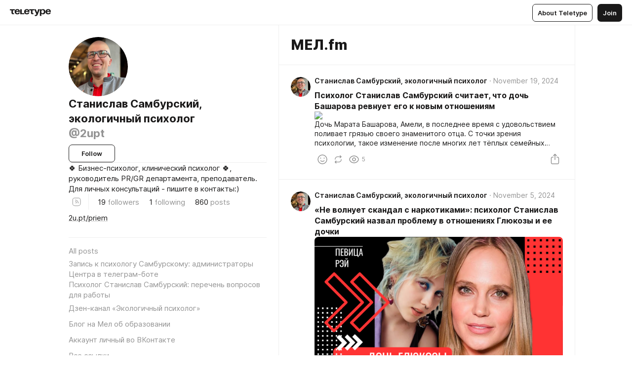

--- FILE ---
content_type: text/html
request_url: https://2u.pt/+mel-fm
body_size: 146770
content:
<!DOCTYPE html>
<html  lang="en" data-theme="auto" data-head-attrs="lang,data-theme">

<head>
  
  <title>Станислав Самбурский, экологичный психолог — МЕЛ.fm — Teletype</title><meta http-equiv="content-type" content="text/html; charset=UTF-8"><meta name="viewport" content="width=device-width, initial-scale=1, user-scalable=no"><meta name="apple-mobile-web-app-capable" content="yes"><meta name="apple-mobile-web-app-status-bar-style" content="default"><meta name="theme-color" content="#FFFFFF"><meta property="og:url" content="https://2u.pt/+mel-fm"><meta property="og:site_name" content="Teletype"><meta property="tg:site_verification" content="g7j8/rPFXfhyrq5q0QQV7EsYWv4="><meta property="fb:app_id" content="560168947526654"><meta property="fb:pages" content="124472808071141"><meta property="twitter:card" content="summary_large_image"><link rel="canonical" href="https://2u.pt/+mel-fm"><link rel="alternate" href="https://2u.pt/+mel-fm" hreflang="x-default"><link rel="icon" type="image/x-icon" href="/favicon.ico"><link rel="icon" type="image/svg+xml" href="https://teletype.in/static/favicon.f39059fb.svg"><link rel="apple-touch-icon" href="https://teletype.in/static/apple-touch-icon.39e27d32.png"><link rel="search" type="application/opensearchdescription+xml" title="Teletype" href="https://teletype.in/opensearch.xml"><script src="https://yandex.ru/ads/system/context.js" async></script><script type="application/javascript">window.yaContextCb = window.yaContextCb || []</script><meta property="og:title" content="Станислав Самбурский, экологичный психолог on Teletype"><meta property="twitter:title" content="Станислав Самбурский, экологичный психолог on Teletype"><meta name="description" content="🍀 Бизнес-психолог, клинический психолог 🍀, руководитель PR/GR департамента, преподаватель. Для личных консультаций - пишите в контакты:)"><meta property="og:description" content="🍀 Бизнес-психолог, клинический психолог 🍀, руководитель PR/GR департамента, преподаватель. Для личных консультаций - пишите в контакты:)"><meta property="twitter:description" content="🍀 Бизнес-психолог, клинический психолог 🍀, руководитель PR/GR департамента, преподаватель. Для личных консультаций - пишите в контакты:)"><meta property="og:image" content="https://img1.teletype.in/files/c4/f7/c4f74c86-9a0b-4191-8a57-7181d889c5c0.png"><meta property="twitter:image" content="https://img1.teletype.in/files/c4/f7/c4f74c86-9a0b-4191-8a57-7181d889c5c0.png"><meta property="og:image:type" content="image/png"><meta property="og:image:width" content="1200"><meta property="og:image:height" content="630"><link rel="alternate" type="application/rss+xml" title="RSS" href="https://2u.pt/data/rss"><link rel="alternate" type="application/atom+xml" title="Atom" href="https://2u.pt/data/atom"><meta name="head:count" content="31"><script>window.__INITIAL_STATE__={"config":{"version":"4.41.13","app_version":"4.41.13-4102","build_number":4102,"app":{"name":"teletype","title":"Teletype","url":{"assets":"https:\u002F\u002Fteletype.in","media":"https:\u002F\u002Fteletype.in\u002Ffiles","site":"https:\u002F\u002Fteletype.in","api":"https:\u002F\u002Fteletype.in\u002Fapi","updater":"wss:\u002F\u002Fteletype.in\u002Fupdater","media_api":"https:\u002F\u002Fteletype.in\u002Fmedia"},"links":{"tos":"https:\u002F\u002Fjournal.teletype.in\u002Flegal","journal":"https:\u002F\u002Fjournal.teletype.in\u002F","privacy":"https:\u002F\u002Fjournal.teletype.in\u002Flegal-privacy","domains":"https:\u002F\u002Fjournal.teletype.in\u002Fdomains","features":"https:\u002F\u002Fjournal.teletype.in\u002Ffeatures","updates":"https:\u002F\u002Fjournal.teletype.in\u002F+updates","email":"mailbox@teletype.in","cloudtips":{"tos":"https:\u002F\u002Fstatic.cloudpayments.ru\u002Fdocs\u002FCloudTips\u002Fcloudtips_oferta_teletype.pdf","agreement":"https:\u002F\u002Fstatic.cloudpayments.ru\u002Fdocs\u002FCloudTips\u002Fcloudtips_agreement_teletype.pdf","policy":"https:\u002F\u002Fstatic.cloudpayments.ru\u002Fdocs\u002Fpolicy-cloudpayments.pdf"}},"service":{"metrika":"42100904","ga":"G-74SRE9LWC4","facebook_id":560168947526654,"facebook_pages":"124472808071141","facebook_redirect":"https:\u002F\u002Fteletype.in\u002F.fb-callback","google_id":"589698636327-74fehjo4inhlnkc237ulk51petqlem42.apps.googleusercontent.com","google_redirect":"https:\u002F\u002Fteletype.in\u002F.google-callback","vk_id":51923672,"vk_redirect":"https:\u002F\u002Fteletype.in\u002F.vk-callback","yandex_pay_id":"aca5092b-9bd5-4dd1-875e-0e0be05aff00","yandex_pay_env":"Production","yandex_pay_gw":"cloudpayments","yandex_pay_gw_id":null,"tg_iv":"g7j8\u002FrPFXfhyrq5q0QQV7EsYWv4=","tg_login":"TeletypeAppBot","tg_link":"https:\u002F\u002Ft.me\u002FTeletypeAppBot","twitch_id":"lxc0c8o0u0l42bo1smeno623bnlxhs","twitch_redirect":"https:\u002F\u002Fteletype.in\u002F.twitch-callback","apple_id":"in.teletype.web","apple_redirect":"https:\u002F\u002Fteletype.in\u002F.siwa","recaptcha":"6Lf-zgAVAAAAAJIxQX0tdkzpFySG2e607DdgqRF-","recaptcha_v2":"6Lfm6TEfAAAAAK_crKCAL3BUBLmdZnrsvOeTHMNj","yandes_pay_gw_id":""},"pushes":{"app_id":"9185fd40-8599-4ea3-a2e7-f4e88560970e","auto_register":false,"notify_button":false,"iframe_path":"pushes","subscribe_path":"pushes\u002Fsubscribe"},"domains":{"protocol":"http:","port":null},"articles_on_page":10,"max_users_topics":10,"max_menu_items":10,"max_user_blogs":5,"autosave_timeout":15000,"views_scrolls":null,"articles_reactions":{"default":["👍","👎"],"max_uniq":10},"comments":{"can_edit_period":300000,"autoupdate_period":15000,"max_depth":3,"compact_from":2,"thread_collapse":25,"whitelist":{"formats":["bold","italic","strike","code","link","code"],"items":["p","blockquote","pre","image","youtube","vimeo","rutube","vkvideo"]}},"media":{"accept":[{"ext":".jpg","type":"jpg","types":["image\u002Fjpeg"]},{"ext":".png","type":"png","types":["image\u002Fpng"]},{"ext":".gif","type":"gif","types":["image\u002Fgif"]}],"max_size":5242880,"max_userpic_size":1048576},"langs":{"aliases":{"ru":["ru","be","uk","ky","ab","mo","et","lv"],"en":["en"]},"default":"en"}},"data":{"ttl":{"account":60000,"blog_articles":600000,"app_settings":600000,"showcase":60000,"article":60000,"blog":5000,"search":5000,"unsplash":60000,"comments":15000,"notifications":60000,"emoji":10000000}}},"domain":"2u.pt","timezone":0,"lid":"5c4389d8-e696-5ddb-bd33-08dcbb6a5250","url":"https:\u002F\u002F2u.pt\u002F+mel-fm","account":{"_loading":false,"id":null,"blog_id":null,"blogs":null,"uri":null,"name":null,"userpic":null,"lang":null,"darkmode":null,"can_create_blog":null,"tfa_enabled":null,"popup_open":false,"wallet":{"loaded":false,"enabled":false,"available":false,"card":null,"balance":null,"receiver":null,"donations":{"params":{"from_date":null,"to_date":null,"blog_id":null},"total":0,"amount":0,"list":[]},"transactions":{"params":{"from_date":null,"to_date":null},"total":0,"amount":0,"list":[]},"payouts":{"params":{"from_date":null,"to_date":null},"total":0,"amount":0,"list":[]},"payout":{"open":false}}},"langs":{"lang":"en"},"app_settings":{"data":{"ad":{"params":{"article-under-text":{"id":"R-A-2565196-12","el":true,"disabled":true,"disableAdult":true,"exclude":[4102528]},"feed-article-under-text":{"id":"R-A-2565196-3","el":true},"article-floor":{"disabled":true,"type":"floorAd","platform":"touch","timeout":5000,"exclude":[4102528]},"blog-floor":{"disabled":true,"type":"floorAd","platform":"touch","timeout":5000,"exclude":[4102528]},"main-floor":{"disabled":true,"type":"floorAd","platform":"touch","timeout":10000},"blog-list":{"id":"R-A-2565196-13","el":true,"every":6,"start":1,"disableAdult":true,"exclude":[4102528]},"main-list":{"id":"R-A-2565196-14","el":true,"every":4},"main-trending-list":{"id":"R-A-2565196-14","disabled":true,"el":true,"every":4,"start":4},"main-following-list":{"id":"R-A-2565196-15","disabled":true,"el":true,"every":4,"start":4},"main-feed":{"id":"R-A-2565196-16","disabled":false,"type":"feed","el":true,"start":4,"every":0,"feedCardCount":4,"mobile":{"feedCardCount":4}},"article-feed":{"id":"R-A-2565196-17","disabled":false,"type":"feed","el":true,"feedCardCount":4,"disableAdult":true,"exclude":[4102528]},"article-above-text":{"id":"R-A-2565196-18","disabled":false,"el":true,"disableAdult":true,"exclude":[4102528]}},"exclude":[4102528]},"updater":{"enabled":true},"example_blogs":[65,71297,111029],"unsplash":[{"url":"https:\u002F\u002Fimages.unsplash.com\u002Fphoto-1588178072973-df06a1151901?crop=entropy&cs=srgb&fm=jpg&ixid=M3w2MzEyfDB8MXxyYW5kb218fHx8fHx8fHwxNzY4ODYwMDAwfA&ixlib=rb-4.1.0&q=85","author":"Gary Scott","link":"https:\u002F\u002Funsplash.com\u002F@garyscott_"}],"giphy":["https:\u002F\u002Fmedia4.giphy.com\u002Fmedia\u002Fv1.Y2lkPTU2YzQ5Mjdld2hxbXoybWQ0a2M3ZzltZmNyaHBqbjgzNnh3cWUxc3FzbXdmYnQweSZlcD12MV9naWZzX2dpZklkJmN0PWc\u002F14SAx6S02Io1ThOlOY\u002Fgiphy.gif","https:\u002F\u002Fmedia1.giphy.com\u002Fmedia\u002Fv1.Y2lkPTU2YzQ5MjdlaG5rN3lkMW1oOWpodXNnZGU2dmwyYnJrd2hlMmo1emlvbjEyOTZ1ZiZlcD12MV9naWZzX2dpZklkJmN0PWc\u002FLdOyjZ7io5Msw\u002Fgiphy.gif","https:\u002F\u002Fmedia1.giphy.com\u002Fmedia\u002Fv1.Y2lkPTU2YzQ5MjdlbjF5dTN3NTM0MTdya2x6MHU0dnNza3NudGVxbWR5dGN0Ynl5OWV3YSZlcD12MV9naWZzX2dpZklkJmN0PWc\u002FlptjRBxFKCJmFoibP3\u002Fgiphy-downsized.gif","https:\u002F\u002Fmedia1.giphy.com\u002Fmedia\u002Fv1.Y2lkPTU2YzQ5MjdlenlnaGFiejF6OGpsbXNxMDh6ZzFvZzBnOHQwemtnNzBqN2lwZ2VnbyZlcD12MV9naWZzX2dpZklkJmN0PWc\u002FLCdPNT81vlv3y\u002Fgiphy-downsized.gif","https:\u002F\u002Fmedia4.giphy.com\u002Fmedia\u002Fv1.Y2lkPTU2YzQ5MjdlajJxOGZwbHJ3bHNobzgwMWNzbDA4dnNzMXZvdnd3dnk2NWx2aWtucyZlcD12MV9naWZzX2dpZklkJmN0PWc\u002FbPdI2MXEbnDUs\u002Fgiphy.gif","https:\u002F\u002Fmedia4.giphy.com\u002Fmedia\u002Fv1.Y2lkPTU2YzQ5MjdlYnp2azkzY214aHAxY211cHVhM2pqdTBkYWx6NGFpb2FvdzlqN3BkbiZlcD12MV9naWZzX2dpZklkJmN0PWc\u002FEXmE33UEtfuQo\u002Fgiphy.gif","https:\u002F\u002Fmedia4.giphy.com\u002Fmedia\u002Fv1.Y2lkPTU2YzQ5MjdlZ3ZyODd2d2s1NHlhZjR4NGIzNW45ZHBicWdrNDhxZGpwc2ZqcHlvYiZlcD12MV9naWZzX2dpZklkJmN0PWc\u002FJLELwGi2ksYTu\u002Fgiphy.gif","https:\u002F\u002Fmedia3.giphy.com\u002Fmedia\u002Fv1.Y2lkPTU2YzQ5Mjdla3plYzZ2bDR5em9xYzh2YzNyMmwwODJzNG1veGxtZGtnN3I0eTQzciZlcD12MV9naWZzX2dpZklkJmN0PWc\u002F56t3lKn4Xym0DQ2Zn7\u002Fgiphy-downsized.gif","https:\u002F\u002Fmedia1.giphy.com\u002Fmedia\u002Fv1.Y2lkPTU2YzQ5MjdlbTMxYTl4ZGZzNHZ2cndwbjYyaDd1M25ocWVwa2lnbHNzM2RwMXBvYyZlcD12MV9naWZzX2dpZklkJmN0PWc\u002F3Jhdg8Qro5kMo\u002Fgiphy.gif","https:\u002F\u002Fmedia4.giphy.com\u002Fmedia\u002Fv1.Y2lkPTU2YzQ5MjdlcGluMnVtMXg2M2ZkZXNnbjRubmE2cTFsMnA4cGNxOGM2dTRnZG1oaCZlcD12MV9naWZzX2dpZklkJmN0PWc\u002F3osxYamKD88c6pXdfO\u002Fgiphy.gif","https:\u002F\u002Fmedia0.giphy.com\u002Fmedia\u002Fv1.Y2lkPTU2YzQ5MjdlcXEzcGx4dHZ3Y2c1cjVkNTR6NmYxdnR1aDZ5b3p3ZWhvY2U5bXcydyZlcD12MV9naWZzX2dpZklkJmN0PWc\u002FMOMKdGBAWJDmkYtBUW\u002Fgiphy-downsized.gif"],"_loadTime":1768861315801},"loading":null},"user_ga":"G-P0QPVNCF22","user_ym":"85817160","blog_articles":{"items":{"808892":{"length":69,"limit":10,"last_article":0,"blog":{"id":808892,"uri":"2upt","name":"Станислав Самбурский, экологичный психолог","userpic":"https:\u002F\u002Fimg1.teletype.in\u002Ffiles\u002F09\u002F9a\u002F099a213e-aed1-4c8f-b4bb-e76eae4ceb05.png","domain":"2u.pt","domain_https":true,"bio":"🍀 Бизнес-психолог, клинический психолог 🍀,\nруководитель PR\u002FGR департамента, преподаватель. \nДля личных консультаций - пишите в контакты:)","sharing":"https:\u002F\u002Fimg1.teletype.in\u002Ffiles\u002Fc4\u002Ff7\u002Fc4f74c86-9a0b-4191-8a57-7181d889c5c0.png","website":"https:\u002F\u002F2u.pt\u002Fpriem","lang":"ru","list_style":null,"personal":true,"verified":false,"adult":false,"show_topics_menu":true,"comments_enabled":false,"reactions_enabled":true,"reposts_enabled":true,"related_enabled":true,"donations_disabled":true,"menu":[{"url":"https:\u002F\u002Ft.me\u002FSamburskiyBot","name":"Запись к психологу Самбурскому: администраторы Центра в телеграм-боте"},{"url":"https:\u002F\u002F2u.pt\u002Fpriem","name":"Психолог Станислав Самбурский: перечень вопросов для работы"},{"url":"http:\u002F\u002Fwww.dzen.ru\u002Fsamburskiy","name":"Дзен-канал «Экологичный психолог»"},{"url":"https:\u002F\u002Fmel.fm\u002Fblog\u002Fstanisaw-samburskiy","name":"Блог на Мел об образовании"},{"url":"http:\u002F\u002Fvk.com\u002Fs.samburskiy","name":"Аккаунт личный во ВКонтакте"},{"url":"https:\u002F\u002F2u.pt\u002Flinks","name":"Все ссылки"},{"url":"https:\u002F\u002Ftenchat.ru\u002Fsamburskiy","name":"Аккаунт для работы на TenChat"},{"url":"https:\u002F\u002Fwww.youtube.com\u002F@samburskiy","name":"Канал \"Экологичный психолог\" на Ютюб"},{"url":"https:\u002F\u002Fjournal.teletype.in\u002Flegal-privacy","name":"Teletype's Privacy Policy"},{"url":"https:\u002F\u002Fjournal.teletype.in\u002Flegal","name":"Teletype's Terms and Conditions"}]},"sections":{"published":860,"scheduled":null,"hidden":null,"drafts":null},"pinned_article":{"id":3886961,"uri":"priem","created_at":"2021-10-07T18:05:31.026Z","published_at":"2018-11-17T20:31:02.000Z","last_edited_at":"2024-12-05T19:05:21.678Z","visibility":"all","title":"Психолог Станислав Самбурский","cut_text":"Бизнес-психолог Станислав Самбурский: помощь в решении корпоративных конфликтов, развитии личной карьеры и персонала","cut_image":"https:\u002F\u002Fimg4.teletype.in\u002Ffiles\u002Fb2\u002F76\u002Fb276f739-001e-4bd9-8d22-daaecb5f2adc.png","cut_article_id":null,"sharing_text":"Бизнес-психолог Станислав Самбурский: решение корпоративных конфликтов, улучшение взаимоотношений в команде и развитие потенциала","sharing_image":"https:\u002F\u002Fimg4.teletype.in\u002Ffiles\u002F30\u002Fa1\u002F30a14126-13d4-409e-8cb7-d1be008be79f.png","sharing_type":"image","comments_enabled":true,"reactions_enabled":true,"subscriptions_enabled":true,"reposts_enabled":true,"related_enabled":true,"sharing_enabled":true,"is_post":false,"views":12450,"pin_options":{"color":250},"author_id":808892,"creator_id":808892,"comments":0,"reactions":1,"reposts":0,"author":{"id":808892,"uri":"2upt","name":"Станислав Самбурский, экологичный психолог","userpic":"https:\u002F\u002Fimg1.teletype.in\u002Ffiles\u002F09\u002F9a\u002F099a213e-aed1-4c8f-b4bb-e76eae4ceb05.png","domain":"2u.pt","domain_https":true,"personal":true,"verified":false,"adult":false,"list_style":null},"cut_article":null},"topics":[{"id":14657,"uri":"zdravoohranenie","name":"здравоохранение","description":null,"active":false},{"id":41081,"uri":"medicinskij-kolledzh-1","name":"Медицинский колледж №1","description":null,"active":false},{"id":1773,"uri":"iskusstvennyj-intellekt","name":"Искусственный интеллект","description":null,"active":false},{"id":22313,"uri":"psihicheskoe-zdorov-e","name":"Психическое здоровье","description":null,"active":false},{"id":43371,"uri":"vtb-proekt-quot-blizhe-k-delu-quot","name":"ВТБ: проект &quot;Ближе к делу&quot;","description":"Портал для развития вашего бизнеса","active":false},{"id":41734,"uri":"biznes-psiholog-treker","name":"Бизнес-психолог, трекер","description":null,"active":false},{"id":45668,"uri":"mel-fm","name":"МЕЛ.fm","description":null,"active":true},{"id":46728,"uri":"priyom","name":"приём","description":"Для записи на прием","active":false},{"id":46797,"uri":"belnovosti","name":"Белновости","description":null,"active":false},{"id":8502,"uri":"otnosheniya-v-pare","name":"Отношения в паре","description":null,"active":false}],"articles":[{"id":6332061,"uri":"OKi7k_ZyJws","created_at":"2024-11-19T06:14:02.648Z","published_at":"2024-11-19T06:14:02.646Z","last_edited_at":"2024-11-19T06:14:02.648Z","visibility":"all","title":"Психолог Станислав Самбурский считает, что дочь Башарова ревнует его к новым отношениям","cut":null,"cut_text":"Дочь Марата Башарова, Амели, в последнее время с удовольствием поливает грязью своего знаменитого отца. С точки зрения психологии, такое изменение после многих лет тёплых семейных отношений выглядит как затянувшийся подростковый период.","cut_image":"https:\u002F\u002Fdzen.ru\u002Flz5XeGt8f\u002FA2E0k0334\u002Fe8f463nWH_\[base64]","cut_article_id":null,"sharing_text":"Дочь Марата Башарова, Амели, в последнее время с удовольствием поливает грязью своего знаменитого отца. С точки зрения психологии, такое...","sharing_image":"https:\u002F\u002Fimg1.teletype.in\u002Ffiles\u002F8d\u002F01\u002F8d0147b3-38a0-4b52-88d7-8c01f23b40a7.png","sharing_type":"image","comments_enabled":true,"reactions_enabled":true,"subscriptions_enabled":true,"reposts_enabled":true,"related_enabled":true,"sharing_enabled":true,"is_post":false,"views":5,"author_id":808892,"creator_id":808892,"comments":0,"reactions":0,"reposts":0,"topics":[{"id":45668,"uri":"mel-fm","name":"МЕЛ.fm"}],"author":{"id":808892,"uri":"2upt","domain":"2u.pt","domain_https":true,"name":"Станислав Самбурский, экологичный психолог","userpic":"https:\u002F\u002Fimg1.teletype.in\u002Ffiles\u002F09\u002F9a\u002F099a213e-aed1-4c8f-b4bb-e76eae4ceb05.png","verified":false,"comments_enabled":false,"reactions_enabled":true,"reposts_enabled":true,"related_enabled":true},"creator":{"id":808892,"uri":"2upt","domain":"2u.pt","domain_https":true,"name":"Станислав Самбурский, экологичный психолог","userpic":"https:\u002F\u002Fimg1.teletype.in\u002Ffiles\u002F09\u002F9a\u002F099a213e-aed1-4c8f-b4bb-e76eae4ceb05.png","verified":false,"comments_enabled":false,"reactions_enabled":true,"reposts_enabled":true,"related_enabled":true},"articles_mentions":[],"cut_article":null},{"id":6263194,"uri":"Xd1-MlNzuMV","created_at":"2024-11-03T14:16:07.783Z","published_at":"2024-11-05T08:15:00.000Z","last_edited_at":"2024-11-03T14:16:07.783Z","visibility":"all","title":"«Не волнует скандал с наркотиками»: психолог Станислав Самбурский назвал проблему в отношениях Глюкозы и ее дочки","cut":null,"cut_text":"Рэй — дочь супер-известной певицы Глюкозы (Наташа Ионова). Она, как и многие подростки, она старательно противопоставляет себя своим родителям, ищет свою идентичность и способы самовыражения.","cut_image":"https:\u002F\u002Favatars.dzeninfra.ru\u002Fget-zen_doc\u002F271828\u002Fpub_67278389a07bd96cbfe405f0_672784cc4f7478404b608461\u002Fscale_1200","cut_article_id":null,"sharing_text":"Рэй — дочь супер-известной певицы Глюкозы (Наташа Ионова). Она, как и многие подростки, она старательно противопоставляет себя своим...","sharing_image":"https:\u002F\u002Fimg4.teletype.in\u002Ffiles\u002Ff4\u002Fe5\u002Ff4e54bc0-4357-4207-9e80-a42a3a0ce460.png","sharing_type":"image","comments_enabled":true,"reactions_enabled":true,"subscriptions_enabled":true,"reposts_enabled":true,"related_enabled":true,"sharing_enabled":true,"is_post":false,"views":9,"author_id":808892,"creator_id":808892,"comments":0,"reactions":0,"reposts":0,"topics":[{"id":45668,"uri":"mel-fm","name":"МЕЛ.fm"}],"author":{"id":808892,"uri":"2upt","domain":"2u.pt","domain_https":true,"name":"Станислав Самбурский, экологичный психолог","userpic":"https:\u002F\u002Fimg1.teletype.in\u002Ffiles\u002F09\u002F9a\u002F099a213e-aed1-4c8f-b4bb-e76eae4ceb05.png","verified":false,"comments_enabled":false,"reactions_enabled":true,"reposts_enabled":true,"related_enabled":true},"creator":{"id":808892,"uri":"2upt","domain":"2u.pt","domain_https":true,"name":"Станислав Самбурский, экологичный психолог","userpic":"https:\u002F\u002Fimg1.teletype.in\u002Ffiles\u002F09\u002F9a\u002F099a213e-aed1-4c8f-b4bb-e76eae4ceb05.png","verified":false,"comments_enabled":false,"reactions_enabled":true,"reposts_enabled":true,"related_enabled":true},"articles_mentions":[],"cut_article":null},{"id":5909495,"uri":"ALbeUTMo-v0","created_at":"2024-07-15T13:55:05.640Z","published_at":"2024-07-15T13:55:05.640Z","last_edited_at":"2024-07-15T13:55:05.640Z","visibility":"all","title":"Трудный возраст. 10 признаков того, что у вашего ребёнка серьёзные проблемы","cut":null,"cut_text":"Клинический психолог «Клиники доктора Аникиной» рассказал, как увидеть у подростков первые звоночки опасного поведения. Читайте, чтобы узнать что делать, чтобы не запустить проблему и не потерять связь со своим ребёнком.","cut_image":"https:\u002F\u002Favatars.dzeninfra.ru\u002Fget-zen_doc\u002F271828\u002Fpub_6662a96d0754aa5ee92c415f_6662a972fd01200d3542c214\u002Fscale_720","cut_article_id":null,"sharing_text":"Клинический психолог «Клиники доктора Аникиной» рассказал, как увидеть у подростков первые звоночки опасного поведения. Читайте, чтобы...","sharing_image":"https:\u002F\u002Fimg3.teletype.in\u002Ffiles\u002F24\u002F18\u002F24180521-2b5e-477f-80a2-5ae0f1b52eb3.png","sharing_type":"image","comments_enabled":true,"reactions_enabled":true,"subscriptions_enabled":true,"reposts_enabled":true,"related_enabled":true,"sharing_enabled":true,"is_post":false,"views":26,"author_id":808892,"creator_id":808892,"comments":0,"reactions":0,"reposts":0,"topics":[{"id":45668,"uri":"mel-fm","name":"МЕЛ.fm"}],"author":{"id":808892,"uri":"2upt","domain":"2u.pt","domain_https":true,"name":"Станислав Самбурский, экологичный психолог","userpic":"https:\u002F\u002Fimg1.teletype.in\u002Ffiles\u002F09\u002F9a\u002F099a213e-aed1-4c8f-b4bb-e76eae4ceb05.png","verified":false,"comments_enabled":false,"reactions_enabled":true,"reposts_enabled":true,"related_enabled":true},"creator":{"id":808892,"uri":"2upt","domain":"2u.pt","domain_https":true,"name":"Станислав Самбурский, экологичный психолог","userpic":"https:\u002F\u002Fimg1.teletype.in\u002Ffiles\u002F09\u002F9a\u002F099a213e-aed1-4c8f-b4bb-e76eae4ceb05.png","verified":false,"comments_enabled":false,"reactions_enabled":true,"reposts_enabled":true,"related_enabled":true},"articles_mentions":[],"cut_article":null},{"id":5844401,"uri":"htRoRSbPSrP","created_at":"2024-06-26T15:20:40.419Z","published_at":"2024-06-26T15:20:40.418Z","last_edited_at":"2024-06-26T15:20:40.419Z","visibility":"all","title":"Как сохранить доверие: путь к пониманию между родителями и детьми после ЕГЭ","cut":null,"cut_text":"Вопрос психологу: \"Разругались с дочерью. Она не плохо сдала ЕГЭ, не идеально, но вполне приличные баллы. Но возникла проблема откуда не ждали: они не хочет поступать куда, решили. Всё поменялось неожиданно для нас. Не знаю, как быть и что делать. Толдычу ей, что важно помнить, что выбор университета и профессии — это её жизненный путь, который она должна выбирать сама.\"","cut_image":"https:\u002F\u002Fdzen.ru\u002Flz5XeGt8f\u002Fmb202A316\u002Ffa5c72jxl\[base64]","cut_article_id":null,"sharing_text":"Вопрос психологу: \"Разругались с дочерью. Она не плохо сдала ЕГЭ, не идеально, но вполне приличные баллы. Но возникла проблема откуда...","sharing_image":"https:\u002F\u002Fimg1.teletype.in\u002Ffiles\u002F42\u002F53\u002F42533fca-3ea2-4622-85da-5bf7bb4b4774.png","sharing_type":"image","comments_enabled":true,"reactions_enabled":true,"subscriptions_enabled":true,"reposts_enabled":true,"related_enabled":true,"sharing_enabled":true,"is_post":false,"views":6,"author_id":808892,"creator_id":808892,"comments":0,"reactions":0,"reposts":0,"topics":[{"id":45668,"uri":"mel-fm","name":"МЕЛ.fm"}],"author":{"id":808892,"uri":"2upt","domain":"2u.pt","domain_https":true,"name":"Станислав Самбурский, экологичный психолог","userpic":"https:\u002F\u002Fimg1.teletype.in\u002Ffiles\u002F09\u002F9a\u002F099a213e-aed1-4c8f-b4bb-e76eae4ceb05.png","verified":false,"comments_enabled":false,"reactions_enabled":true,"reposts_enabled":true,"related_enabled":true},"creator":{"id":808892,"uri":"2upt","domain":"2u.pt","domain_https":true,"name":"Станислав Самбурский, экологичный психолог","userpic":"https:\u002F\u002Fimg1.teletype.in\u002Ffiles\u002F09\u002F9a\u002F099a213e-aed1-4c8f-b4bb-e76eae4ceb05.png","verified":false,"comments_enabled":false,"reactions_enabled":true,"reposts_enabled":true,"related_enabled":true},"articles_mentions":[],"cut_article":null},{"id":5806490,"uri":"71SKe021BYz","created_at":"2024-06-10T19:07:04.223Z","published_at":"2024-06-10T19:07:04.223Z","last_edited_at":"2024-06-10T19:07:04.223Z","visibility":"all","title":"Смертельный экзамен. Что делать, чтобы ребёнок пережил ЕГЭ","cut":null,"cut_text":"Май-июнь — самая горячая пора для выпускников школ. Основной этап ЕГЭ приходится на даты с 28 мая по 20 июня. Психика школьников порой не выдерживает испытаний, и в Сети одна за другой появляются трагические новости о самоубийстве учеников.","cut_image":"https:\u002F\u002Favatars.dzeninfra.ru\u002Fget-zen_doc\u002F271828\u002Fpub_6662dc49649a45616d13f463_6662dc4bf80fa60be236f435\u002Fscale_1200","cut_article_id":null,"sharing_text":"Май-июнь — самая горячая пора для выпускников школ. Основной этап ЕГЭ приходится на даты с 28 мая по 20 июня. Психика школьников порой...","sharing_image":"https:\u002F\u002Fimg3.teletype.in\u002Ffiles\u002F67\u002F84\u002F6784c0c9-8536-45cc-bf6e-8f5505c750c5.png","sharing_type":"image","comments_enabled":true,"reactions_enabled":true,"subscriptions_enabled":true,"reposts_enabled":true,"related_enabled":true,"sharing_enabled":true,"is_post":false,"views":3,"author_id":808892,"creator_id":808892,"comments":0,"reactions":0,"reposts":0,"topics":[{"id":45668,"uri":"mel-fm","name":"МЕЛ.fm"}],"author":{"id":808892,"uri":"2upt","domain":"2u.pt","domain_https":true,"name":"Станислав Самбурский, экологичный психолог","userpic":"https:\u002F\u002Fimg1.teletype.in\u002Ffiles\u002F09\u002F9a\u002F099a213e-aed1-4c8f-b4bb-e76eae4ceb05.png","verified":false,"comments_enabled":false,"reactions_enabled":true,"reposts_enabled":true,"related_enabled":true},"creator":{"id":808892,"uri":"2upt","domain":"2u.pt","domain_https":true,"name":"Станислав Самбурский, экологичный психолог","userpic":"https:\u002F\u002Fimg1.teletype.in\u002Ffiles\u002F09\u002F9a\u002F099a213e-aed1-4c8f-b4bb-e76eae4ceb05.png","verified":false,"comments_enabled":false,"reactions_enabled":true,"reposts_enabled":true,"related_enabled":true},"articles_mentions":[],"cut_article":null},{"id":5781399,"uri":"3koUSA-6Ns-","created_at":"2024-05-30T12:30:25.939Z","published_at":"2024-06-07T12:30:00.000Z","last_edited_at":"2024-05-30T12:30:35.510Z","visibility":"all","title":"Родителям объяснили, когда нужно их ребёнка сводить к психологу","cut":null,"cut_text":"Психолог Самбурский: Зачастую подростку проще обсудить его проблемы не с родным человеком","cut_image":"https:\u002F\u002Favatars.dzeninfra.ru\u002Fget-zen_doc\u002F271828\u002Fpub_665867cb633b6e6620b5ab95_665870dd77382e49f5ee56c6\u002Fscale_1200","cut_article_id":null,"sharing_text":"Психолог Самбурский: Зачастую подростку проще обсудить его проблемы не с родным человеком","sharing_image":"https:\u002F\u002Fimg1.teletype.in\u002Ffiles\u002F8f\u002F85\u002F8f8544d7-a902-4958-8fae-3650fa8bf1f6.png","sharing_type":"image","comments_enabled":true,"reactions_enabled":true,"subscriptions_enabled":true,"reposts_enabled":true,"related_enabled":true,"sharing_enabled":true,"is_post":false,"views":5,"author_id":808892,"creator_id":808892,"comments":0,"reactions":0,"reposts":0,"topics":[{"id":45668,"uri":"mel-fm","name":"МЕЛ.fm"}],"author":{"id":808892,"uri":"2upt","domain":"2u.pt","domain_https":true,"name":"Станислав Самбурский, экологичный психолог","userpic":"https:\u002F\u002Fimg1.teletype.in\u002Ffiles\u002F09\u002F9a\u002F099a213e-aed1-4c8f-b4bb-e76eae4ceb05.png","verified":false,"comments_enabled":false,"reactions_enabled":true,"reposts_enabled":true,"related_enabled":true},"creator":{"id":808892,"uri":"2upt","domain":"2u.pt","domain_https":true,"name":"Станислав Самбурский, экологичный психолог","userpic":"https:\u002F\u002Fimg1.teletype.in\u002Ffiles\u002F09\u002F9a\u002F099a213e-aed1-4c8f-b4bb-e76eae4ceb05.png","verified":false,"comments_enabled":false,"reactions_enabled":true,"reposts_enabled":true,"related_enabled":true},"articles_mentions":[],"cut_article":null},{"id":5781319,"uri":"fQ93Ki3BAn6","created_at":"2024-05-30T12:02:39.036Z","published_at":"2024-05-31T12:02:00.000Z","last_edited_at":"2024-05-30T12:02:39.036Z","visibility":"all","title":"Психолог Самбурский: в разном возрасте дети врут по разным причинам","cut":null,"cut_text":"В любом возрасте дети могут врать, чтобы избежать ответственности и наказания.","cut_image":"https:\u002F\u002Favatars.dzeninfra.ru\u002Fget-zen_doc\u002F271828\u002Fpub_6658679d77382e49f5d20c3c_66586a5823ca9456a5baba03\u002Fscale_1200","cut_article_id":null,"sharing_text":"В любом возрасте дети могут врать, чтобы избежать ответственности и наказания.","sharing_image":"https:\u002F\u002Fimg3.teletype.in\u002Ffiles\u002F22\u002F64\u002F2264a670-010b-494b-a499-f102fd03992a.png","sharing_type":"image","comments_enabled":true,"reactions_enabled":true,"subscriptions_enabled":true,"reposts_enabled":true,"related_enabled":true,"sharing_enabled":true,"is_post":false,"views":6,"author_id":808892,"creator_id":808892,"comments":0,"reactions":0,"reposts":0,"topics":[{"id":45668,"uri":"mel-fm","name":"МЕЛ.fm"}],"author":{"id":808892,"uri":"2upt","domain":"2u.pt","domain_https":true,"name":"Станислав Самбурский, экологичный психолог","userpic":"https:\u002F\u002Fimg1.teletype.in\u002Ffiles\u002F09\u002F9a\u002F099a213e-aed1-4c8f-b4bb-e76eae4ceb05.png","verified":false,"comments_enabled":false,"reactions_enabled":true,"reposts_enabled":true,"related_enabled":true},"creator":{"id":808892,"uri":"2upt","domain":"2u.pt","domain_https":true,"name":"Станислав Самбурский, экологичный психолог","userpic":"https:\u002F\u002Fimg1.teletype.in\u002Ffiles\u002F09\u002F9a\u002F099a213e-aed1-4c8f-b4bb-e76eae4ceb05.png","verified":false,"comments_enabled":false,"reactions_enabled":true,"reposts_enabled":true,"related_enabled":true},"articles_mentions":[],"cut_article":null},{"id":5780921,"uri":"5r7kzhJeCZ3","created_at":"2024-05-30T10:01:32.251Z","published_at":"2024-05-30T10:01:32.250Z","last_edited_at":"2024-05-30T10:01:32.251Z","visibility":"all","title":"Психолог Станислав Самбурский: «Уберите уже эти учебники»: почему не надо заниматься с ребенком летом ","cut":null,"cut_text":"Занятия по школьной программе летом формируют отвращение к школьным предметам, а это порождает дальнейшее отставание.","cut_image":"https:\u002F\u002Favatars.dzeninfra.ru\u002Fget-zen_doc\u002F271828\u002Fpub_66584c1875f285503a9f5e8c_66584d3b50afca21ba10cc33\u002Fscale_1200","cut_article_id":null,"sharing_text":"Занятия по школьной программе летом формируют отвращение к школьным предметам, а это порождает дальнейшее отставание.","sharing_image":"https:\u002F\u002Fimg2.teletype.in\u002Ffiles\u002F1e\u002Fca\u002F1eca716e-9eda-45db-8b5f-759f07d45803.png","sharing_type":"image","comments_enabled":true,"reactions_enabled":true,"subscriptions_enabled":true,"reposts_enabled":true,"related_enabled":true,"sharing_enabled":true,"is_post":false,"views":2,"author_id":808892,"creator_id":808892,"comments":0,"reactions":0,"reposts":0,"topics":[{"id":45668,"uri":"mel-fm","name":"МЕЛ.fm"}],"author":{"id":808892,"uri":"2upt","domain":"2u.pt","domain_https":true,"name":"Станислав Самбурский, экологичный психолог","userpic":"https:\u002F\u002Fimg1.teletype.in\u002Ffiles\u002F09\u002F9a\u002F099a213e-aed1-4c8f-b4bb-e76eae4ceb05.png","verified":false,"comments_enabled":false,"reactions_enabled":true,"reposts_enabled":true,"related_enabled":true},"creator":{"id":808892,"uri":"2upt","domain":"2u.pt","domain_https":true,"name":"Станислав Самбурский, экологичный психолог","userpic":"https:\u002F\u002Fimg1.teletype.in\u002Ffiles\u002F09\u002F9a\u002F099a213e-aed1-4c8f-b4bb-e76eae4ceb05.png","verified":false,"comments_enabled":false,"reactions_enabled":true,"reposts_enabled":true,"related_enabled":true},"articles_mentions":[],"cut_article":null},{"id":5726080,"uri":"TIw3SATNNZY","created_at":"2024-05-07T19:13:58.721Z","published_at":"2024-05-29T08:11:00.000Z","last_edited_at":"2024-05-07T19:13:58.721Z","visibility":"all","title":"Психолог объяснил, почему родители не должны превращать свою жизнь в жизнь ради ребенка","cut":null,"cut_text":"Психолог Самбурский назвал карикатурных тещ примером синдрома пустого гнезда","cut_image":"https:\u002F\u002Favatars.dzeninfra.ru\u002Fget-zen_doc\u002F271828\u002Fpub_663a77b7f9a9cf0ab3eedb5c_663a77e00357f923a7d7aecc\u002Fscale_1200","cut_article_id":null,"sharing_text":"Психолог Самбурский назвал карикатурных тещ примером синдрома пустого гнезда","sharing_image":"https:\u002F\u002Fimg4.teletype.in\u002Ffiles\u002Ff7\u002Fd1\u002Ff7d15f08-26dc-4cf1-a1f4-546caf8d3b6d.png","sharing_type":"image","comments_enabled":true,"reactions_enabled":true,"subscriptions_enabled":true,"reposts_enabled":true,"related_enabled":true,"sharing_enabled":true,"is_post":false,"views":6,"author_id":808892,"creator_id":808892,"comments":0,"reactions":0,"reposts":0,"topics":[{"id":45668,"uri":"mel-fm","name":"МЕЛ.fm"}],"author":{"id":808892,"uri":"2upt","domain":"2u.pt","domain_https":true,"name":"Станислав Самбурский, экологичный психолог","userpic":"https:\u002F\u002Fimg1.teletype.in\u002Ffiles\u002F09\u002F9a\u002F099a213e-aed1-4c8f-b4bb-e76eae4ceb05.png","verified":false,"comments_enabled":false,"reactions_enabled":true,"reposts_enabled":true,"related_enabled":true},"creator":{"id":808892,"uri":"2upt","domain":"2u.pt","domain_https":true,"name":"Станислав Самбурский, экологичный психолог","userpic":"https:\u002F\u002Fimg1.teletype.in\u002Ffiles\u002F09\u002F9a\u002F099a213e-aed1-4c8f-b4bb-e76eae4ceb05.png","verified":false,"comments_enabled":false,"reactions_enabled":true,"reposts_enabled":true,"related_enabled":true},"articles_mentions":[],"cut_article":null},{"id":5742376,"uri":"azF8ZGS36-h","created_at":"2024-05-14T15:32:13.367Z","published_at":"2024-05-14T15:32:13.367Z","last_edited_at":"2024-05-14T15:32:13.367Z","visibility":"all","title":"Психолог объяснил, почему принуждение старших детей нянчиться с младшими грозит катастрофой","cut":null,"cut_text":"Психолог Самбурский объяснил, почему нельзя заставлять старших детей нянчиться с младшими","cut_image":"https:\u002F\u002Favatars.dzeninfra.ru\u002Fget-zen_doc\u002F271828\u002Fpub_66438240b6611d716c5459a1_664382a87e0c9b54981c69b4\u002Fscale_1200","cut_article_id":null,"sharing_text":"Психолог Самбурский объяснил, почему нельзя заставлять старших детей нянчиться с младшими","sharing_image":"https:\u002F\u002Fimg1.teletype.in\u002Ffiles\u002F07\u002Fe9\u002F07e9dcec-5ae2-490a-afb0-1a1198580ddf.png","sharing_type":"image","comments_enabled":true,"reactions_enabled":true,"subscriptions_enabled":true,"reposts_enabled":true,"related_enabled":true,"sharing_enabled":true,"is_post":false,"views":4,"author_id":808892,"creator_id":808892,"comments":0,"reactions":0,"reposts":0,"topics":[{"id":45668,"uri":"mel-fm","name":"МЕЛ.fm"}],"author":{"id":808892,"uri":"2upt","domain":"2u.pt","domain_https":true,"name":"Станислав Самбурский, экологичный психолог","userpic":"https:\u002F\u002Fimg1.teletype.in\u002Ffiles\u002F09\u002F9a\u002F099a213e-aed1-4c8f-b4bb-e76eae4ceb05.png","verified":false,"comments_enabled":false,"reactions_enabled":true,"reposts_enabled":true,"related_enabled":true},"creator":{"id":808892,"uri":"2upt","domain":"2u.pt","domain_https":true,"name":"Станислав Самбурский, экологичный психолог","userpic":"https:\u002F\u002Fimg1.teletype.in\u002Ffiles\u002F09\u002F9a\u002F099a213e-aed1-4c8f-b4bb-e76eae4ceb05.png","verified":false,"comments_enabled":false,"reactions_enabled":true,"reposts_enabled":true,"related_enabled":true},"articles_mentions":[],"cut_article":null}],"drafts":null,"params":{"limit":10,"section":null,"topic":"mel-fm"},"_loadTime":1768861315833}},"loading":false},"blogs":{"items":[{"id":808892,"uri":"2upt","name":"Станислав Самбурский, экологичный психолог","bio":"🍀 Бизнес-психолог, клинический психолог 🍀,\nруководитель PR\u002FGR департамента, преподаватель. \nДля личных консультаций - пишите в контакты:)","userpic":"https:\u002F\u002Fimg1.teletype.in\u002Ffiles\u002F09\u002F9a\u002F099a213e-aed1-4c8f-b4bb-e76eae4ceb05.png","domain":"2u.pt","domain_https":true,"verified":false,"subscriptions":19,"subscribed":1,"you_subscribed":false,"subscribed_on_you":false,"author":false,"admin":false,"owner":false,"_loadTime":1768861315835}],"blocked_teammates":[],"blocked_users":[],"subscribed_users":{"blog_id":null,"total":0,"list":[]},"subscriptions_users":{"blog_id":null,"total":0,"list":[]},"donations":{"blog_id":null,"stats":null,"data":null,"_loadTime":0},"settings":{"items":[],"suggests":{"teammates":[],"topics":[]},"tfa_list":[],"settings":{"open":false,"blog_id":null,"section":null},"new_blog":{"open":false}}},"error":null,"defer":null,"inited":false,"dom":{"screens":{"medium":false,"tablet":false,"mobile":false},"darkmode":false,"is_safari":false},"feed":{"following":[],"trending":[],"trending_widget":[],"featured_blogs":[]},"articles":{"loading":false,"items":{},"related":{},"donations":{"article_id":null,"data":null,"_loadTime":0}},"articles_reactions":{"items":{},"loading":false},"articles_reposts":{"items":[]},"comments":{"loading":false,"items":{},"info":{}},"search":{"loading":{"search":false,"suggest":false},"search":{"query":"","blog_id":null,"articles":[],"blogs":[],"offset":{"blogs":0,"articles":0},"total":{"blogs":0,"articles":0}},"suggest":[]},"drafts":{"items":[]},"imports":{"items":[],"loading":false},"emojis":{"data":[],"loading":null,"loadTime":0,"query":""},"varlamov":{"footer":[],"trending":[],"youtube":[],"socials":{},"about":{},"editorial":{},"banners":null,"donations":null,"_full":null,"_loaded":false,"_loadTime":0}};window.__PUBLIC_PATH__='https://teletype.in/';</script><link rel="modulepreload" crossorigin href="https://teletype.in/static/Blog.b073f1c4.js"><link rel="modulepreload" crossorigin href="https://teletype.in/static/Default.15c4982e.js"><link rel="stylesheet" href="https://teletype.in/static/Default.39044dde.css"><link rel="modulepreload" crossorigin href="https://teletype.in/static/AD.9a634925.js"><link rel="stylesheet" href="https://teletype.in/static/AD.9ea140df.css"><link rel="modulepreload" crossorigin href="https://teletype.in/static/ArticleCard.5f47752f.js"><link rel="stylesheet" href="https://teletype.in/static/ArticleCard.d179f8e6.css">
  <script type="module" crossorigin src="https://teletype.in/static/index.840c5e98.js"></script>
  <link rel="stylesheet" href="https://teletype.in/static/index.d1a8877c.css">
</head>

<body  class="" style="" data-head-attrs="class,style"><div id="app" style=""><div class="layout" data-v-55fa37c6><div class="menu" data-v-55fa37c6 data-v-658d3930><div class="menu__backdrop" data-v-658d3930></div><div class="menu__content" style="" data-v-658d3930><div class="menu__item" data-v-658d3930><a href="https://teletype.in/" class="menu__logo_image" data-v-658d3930><!--[--><svg xmlns="http://www.w3.org/2000/svg" width="84" height="16" fill="currentColor" viewBox="0 0 84 16" data-v-658d3930><path d="M0 1.288v2.11h3.368v5.18c0 2.302 1.368 2.782 3.367 2.782 1.263 0 1.79-.192 1.79-.192V9.153s-.316.096-.948.096c-.947 0-1.263-.288-1.263-1.15V3.397h3.579v-2.11H0Zm9.674 4.988c0 2.916 1.789 5.275 5.472 5.275 4.526 0 5.157-3.549 5.157-3.549h-2.947s-.315 1.535-2.104 1.535c-1.768 0-2.484-1.151-2.61-2.686h7.745s.021-.345.021-.575C20.408 3.36 18.746 1 15.146 1c-3.599 0-5.472 2.36-5.472 5.276Zm5.472-3.262c1.453 0 2.042.883 2.232 2.11h-4.652c.252-1.227.968-2.11 2.42-2.11Zm14.098 6.139h-5.367V1.288H20.93v9.976h8.314v-2.11Zm-.33-2.877c0 2.916 1.789 5.275 5.472 5.275 4.526 0 5.157-3.549 5.157-3.549h-2.947s-.315 1.535-2.104 1.535c-1.768 0-2.484-1.151-2.61-2.686h7.745s.021-.345.021-.575C39.648 3.36 37.986 1 34.386 1c-3.599 0-5.472 2.36-5.472 5.276Zm5.472-3.262c1.453 0 2.042.883 2.231 2.11h-4.651c.252-1.227.968-2.11 2.42-2.11Zm4.937-1.726v2.11h3.367v5.18c0 2.302 1.369 2.782 3.368 2.782 1.263 0 1.79-.192 1.79-.192V9.153s-.316.096-.948.096c-.947 0-1.263-.288-1.263-1.15V3.397h3.578v-2.11h-9.892Zm21.153 0H57.32l-2.168 6.58-2.673-6.58H49.32l4.42 9.976c-.421.92-.842 1.438-1.895 1.438a5.269 5.269 0 0 1-1.368-.191v2.206s.842.287 1.895.287c2.21 0 3.346-1.17 4.21-3.453l3.893-10.263Zm.312 13.429h2.947v-4.509h.105s.947 1.343 3.262 1.343c3.157 0 4.736-2.494 4.736-5.275C71.838 3.494 70.259 1 67.102 1c-2.42 0-3.368 1.63-3.368 1.63h-.105V1.289h-2.841v13.429Zm2.841-8.441c0-1.804.842-3.262 2.631-3.262 1.79 0 2.631 1.458 2.631 3.262 0 1.803-.842 3.261-2.63 3.261-1.79 0-2.632-1.458-2.632-3.261Zm8.637 0c0 2.916 1.789 5.275 5.472 5.275 4.525 0 5.157-3.549 5.157-3.549h-2.947s-.316 1.535-2.105 1.535c-1.768 0-2.483-1.151-2.61-2.686h7.746S83 6.506 83 6.276C83 3.36 81.337 1 77.738 1c-3.6 0-5.472 2.36-5.472 5.276Zm5.472-3.262c1.452 0 2.042.883 2.231 2.11h-4.651c.252-1.227.968-2.11 2.42-2.11Z"></path></svg><!--]--></a></div><div class="menu__split" data-v-658d3930></div><div class="menu__item" data-v-658d3930><!--[--><!----><div class="menu__buttons" data-v-658d3930><!--[--><!--]--><a href="https://teletype.in/about" class="button m_display_inline" data-v-658d3930 data-v-278085c1><!--[--><div class="button__content" data-v-278085c1><!--[--><!----><!--[--><span class="button__text" data-v-278085c1>About Teletype</span><!--]--><!----><!--]--></div><!----><!----><!--]--></a><a href="https://teletype.in/login?redir=http://2u.pt/%2Bmel-fm" class="button m_type_filled m_display_inline" type="filled" data-v-658d3930 data-v-278085c1><!--[--><div class="button__content" data-v-278085c1><!--[--><!----><!--[--><span class="button__text" data-v-278085c1>Join</span><!--]--><!----><!--]--></div><!----><!----><!--]--></a><!----><!--[--><!--]--><!----><!----><!--[--><!--]--></div><!--]--></div></div><!----></div><div class="layout__content m_main blog" data-v-55fa37c6><div class="blog__aside" data-v-55fa37c6><div class="blog__aside_content" data-v-55fa37c6><div class="blog__info" data-v-55fa37c6><div class="blog__info_header" data-v-55fa37c6><div class="userpic m_size_auto blog__info_userpic" data-v-55fa37c6 data-v-42729300><div class="userpic__pic" style="background-image:url(&#39;https://img1.teletype.in/files/09/9a/099a213e-aed1-4c8f-b4bb-e76eae4ceb05.png&#39;);" data-v-42729300></div></div><div class="blog__info_blog" data-v-55fa37c6><div class="blog__info_name" data-v-55fa37c6><span class="blog__info_name_text" data-v-55fa37c6>Станислав Самбурский, экологичный психолог</span><!----></div><div class="blog__info_username" data-v-55fa37c6>@2upt</div></div></div><div class="blog__info_actions" data-v-55fa37c6><div class="blog__info_action" data-v-55fa37c6><button class="button m_display_fluid" new-tab="false" data-v-55fa37c6 data-v-278085c1><div class="button__content" data-v-278085c1><!--[--><!----><!--[--><span class="button__text" data-v-278085c1>Follow</span><!--]--><!----><!--]--></div><!----><!----></button></div><!----></div><!----><div class="blog__info_hr" data-v-55fa37c6></div><div class="blog__info_bio" data-v-55fa37c6><span>🍀 Бизнес-психолог, клинический психолог 🍀,</span><br><span>руководитель PR/GR департамента, преподаватель.</span><br><span>Для личных консультаций - пишите в контакты:)</span></div><div class="blog__info_items" data-v-55fa37c6><div data-v-55fa37c6><a href="https://2u.pt/data/rss" target="_blank" rel="nofollow" class="iconButton m_muted" data-v-55fa37c6 data-v-5896f854><!--[--><!--[--><svg xmlns="http://www.w3.org/2000/svg" width="32" height="32" fill="currentColor" viewBox="0 0 32 32" class="icon iconButton__icon" data-icon="rss" data-v-5896f854 data-v-e1294fc0><path fill-rule="evenodd" d="M13.365 15.067a3.487 3.487 0 013.577 3.576.5.5 0 11-1-.026 2.488 2.488 0 00-2.551-2.55.5.5 0 01-.026-1z" clip-rule="evenodd"></path><path fill-rule="evenodd" d="M12.878 12.5a.5.5 0 01.503-.497 7.211 7.211 0 012.327.402 6.307 6.307 0 013.895 3.895c.261.748.397 1.534.402 2.327a.5.5 0 01-1 .007 6.211 6.211 0 00-.346-2.005 5.307 5.307 0 00-3.279-3.28h-.001a6.213 6.213 0 00-2.005-.346.5.5 0 01-.496-.504z" clip-rule="evenodd"></path><path fill-rule="evenodd" d="M12.503 8.626a3.877 3.877 0 00-3.877 3.877v7.003a3.877 3.877 0 003.877 3.877h7.003a3.877 3.877 0 003.877-3.877v-7.003a3.877 3.877 0 00-3.877-3.877h-7.003zm-4.877 3.877a4.877 4.877 0 014.877-4.877h7.003a4.877 4.877 0 014.877 4.877v7.003a4.877 4.877 0 01-4.877 4.877h-7.003a4.877 4.877 0 01-4.877-4.877v-7.003z" clip-rule="evenodd"></path><path fill-rule="evenodd" d="M14.185 18.494a.653.653 0 11-1.306-.033.653.653 0 011.306.033z" clip-rule="evenodd"></path></svg><!--]--><!--[--><!--]--><!----><!--]--></a></div><div class="blog__info_items_hr" data-v-55fa37c6></div><button class="blog__info_item m_link" data-v-55fa37c6><span data-v-55fa37c6>19</span> <span class="blog__info_item_label" data-v-55fa37c6>followers</span></button><button class="blog__info_item m_link" data-v-55fa37c6><span data-v-55fa37c6>1</span> <span class="blog__info_item_label" data-v-55fa37c6>following</span></button><div class="blog__info_item" data-v-55fa37c6><span data-v-55fa37c6>860</span> <span class="blog__info_item_label" data-v-55fa37c6>posts</span></div><!----></div><div class="blog__info_items" data-v-55fa37c6><a class="blog__info_item m_website" href="https://2u.pt/priem" target="_blank" data-v-55fa37c6>2u.pt/priem</a></div></div><div class="blog__sections" data-v-55fa37c6><!----><div class="blog__section" data-v-55fa37c6><div class="blog__section_wrap" data-v-55fa37c6><a href="https://2u.pt/" class="blog__section_item" data-v-55fa37c6><!--[--><div class="blog__section_name" data-v-55fa37c6>All posts</div><!--]--></a><!--[--><a href="https://t.me/SamburskiyBot" target="_blank" rel="nofollow" class="blog__section_item" data-v-55fa37c6><!--[--><div class="blog__section_name" data-v-55fa37c6>Запись к психологу Самбурскому: администраторы Центра в телеграм-боте</div><!--]--></a><a href="https://2u.pt/priem" class="blog__section_item" data-v-55fa37c6><!--[--><div class="blog__section_name" data-v-55fa37c6>Психолог Станислав Самбурский: перечень вопросов для работы</div><!--]--></a><a href="http://www.dzen.ru/samburskiy" target="_blank" rel="nofollow" class="blog__section_item" data-v-55fa37c6><!--[--><div class="blog__section_name" data-v-55fa37c6>Дзен-канал «Экологичный психолог»</div><!--]--></a><a href="https://mel.fm/blog/stanisaw-samburskiy" target="_blank" rel="nofollow" class="blog__section_item" data-v-55fa37c6><!--[--><div class="blog__section_name" data-v-55fa37c6>Блог на Мел об образовании</div><!--]--></a><a href="http://vk.com/s.samburskiy" target="_blank" rel="nofollow" class="blog__section_item" data-v-55fa37c6><!--[--><div class="blog__section_name" data-v-55fa37c6>Аккаунт личный во ВКонтакте</div><!--]--></a><a href="https://2u.pt/links" class="blog__section_item" data-v-55fa37c6><!--[--><div class="blog__section_name" data-v-55fa37c6>Все ссылки</div><!--]--></a><a href="https://tenchat.ru/samburskiy" target="_blank" rel="nofollow" class="blog__section_item" data-v-55fa37c6><!--[--><div class="blog__section_name" data-v-55fa37c6>Аккаунт для работы на TenChat</div><!--]--></a><a href="https://www.youtube.com/@samburskiy" target="_blank" rel="nofollow" class="blog__section_item" data-v-55fa37c6><!--[--><div class="blog__section_name" data-v-55fa37c6>Канал &quot;Экологичный психолог&quot; на Ютюб</div><!--]--></a><a href="https://journal.teletype.in/legal-privacy" target="_blank" rel="nofollow" class="blog__section_item" data-v-55fa37c6><!--[--><div class="blog__section_name" data-v-55fa37c6>Teletype&#39;s Privacy Policy</div><!--]--></a><a href="https://journal.teletype.in/legal" target="_blank" rel="nofollow" class="blog__section_item" data-v-55fa37c6><!--[--><div class="blog__section_name" data-v-55fa37c6>Teletype&#39;s Terms and Conditions</div><!--]--></a><!--]--><!--[--><a href="https://2u.pt/+zdravoohranenie" class="blog__section_item" data-v-55fa37c6><!--[--><div class="blog__section_name" data-v-55fa37c6>здравоохранение</div><!--]--></a><a href="https://2u.pt/+medicinskij-kolledzh-1" class="blog__section_item" data-v-55fa37c6><!--[--><div class="blog__section_name" data-v-55fa37c6>Медицинский колледж №1</div><!--]--></a><a href="https://2u.pt/+iskusstvennyj-intellekt" class="blog__section_item" data-v-55fa37c6><!--[--><div class="blog__section_name" data-v-55fa37c6>Искусственный интеллект</div><!--]--></a><a href="https://2u.pt/+psihicheskoe-zdorov-e" class="blog__section_item" data-v-55fa37c6><!--[--><div class="blog__section_name" data-v-55fa37c6>Психическое здоровье</div><!--]--></a><a href="https://2u.pt/+vtb-proekt-quot-blizhe-k-delu-quot" class="blog__section_item" data-v-55fa37c6><!--[--><div class="blog__section_name" data-v-55fa37c6>ВТБ: проект &quot;Ближе к делу&quot;</div><!--]--></a><a href="https://2u.pt/+biznes-psiholog-treker" class="blog__section_item" data-v-55fa37c6><!--[--><div class="blog__section_name" data-v-55fa37c6>Бизнес-психолог, трекер</div><!--]--></a><a href="https://2u.pt/+mel-fm" class="router-link-active m_active blog__section_item" data-v-55fa37c6><!--[--><div class="blog__section_name" data-v-55fa37c6>МЕЛ.fm</div><!--]--></a><a href="https://2u.pt/+priyom" class="blog__section_item" data-v-55fa37c6><!--[--><div class="blog__section_name" data-v-55fa37c6>приём</div><!--]--></a><a href="https://2u.pt/+belnovosti" class="blog__section_item" data-v-55fa37c6><!--[--><div class="blog__section_name" data-v-55fa37c6>Белновости</div><!--]--></a><a href="https://2u.pt/+otnosheniya-v-pare" class="blog__section_item" data-v-55fa37c6><!--[--><div class="blog__section_name" data-v-55fa37c6>Отношения в паре</div><!--]--></a><!--]--></div></div></div><div id="bnr-blog-floor-0" data-index="0" class="bnr" style="" data-v-55fa37c6 data-v-7789da1a><!----></div></div><!----></div><div class="blog__content" data-v-55fa37c6><!----><div class="blog__topic" data-v-55fa37c6><div class="blog__topic_name" data-v-55fa37c6>МЕЛ.fm</div><!----></div><div class="blog__articles" data-v-55fa37c6><div class="blog__articles_list" data-v-55fa37c6><!----><!--[--><div class="blog__articles_item" data-v-55fa37c6><div class="articleCard m_default" style="" data-v-55fa37c6 data-v-36110f26><div class="articleCard-wrap" data-v-36110f26><!----><!----><div class="articleCard-header" data-v-36110f26><a href="https://2u.pt/" class="articleCard-author" data-v-36110f26><!--[--><div class="userpic m_size_auto articleCard-userpic" data-v-36110f26 data-v-42729300><div class="userpic__pic" style="background-image:url(&#39;https://img1.teletype.in/files/09/9a/099a213e-aed1-4c8f-b4bb-e76eae4ceb05.png&#39;);" data-v-42729300></div></div><span class="articleCard-name" data-v-36110f26>Станислав Самбурский, экологичный психолог</span><!----><!--]--></a><span class="articleCard-date" data-v-36110f26><a href="https://2u.pt/OKi7k_ZyJws" class="" title="November 19, 2024, 06:14" data-v-36110f26><!--[-->November 19, 2024<!--]--></a></span></div><div class="articleCard-content" data-v-36110f26><div class="articleCard-article" data-v-36110f26><h2 class="articleCard-title" data-v-36110f26><a href="https://2u.pt/OKi7k_ZyJws" class="" data-v-36110f26><!--[-->Психолог Станислав Самбурский считает, что дочь Башарова ревнует его к новым отношениям<!--]--></a></h2><figure class="articleCard-image" data-v-36110f26><a href="https://2u.pt/OKi7k_ZyJws" class="" data-v-36110f26><!--[--><img src="https://dzen.ru/lz5XeGt8f/A2E0k0334/e8f463nWH_/[base64]" data-v-36110f26><!--]--></a></figure><p class="articleCard-text" data-v-36110f26>Дочь Марата Башарова, Амели, в последнее время с удовольствием поливает грязью своего знаменитого отца. С точки зрения психологии, такое изменение после многих лет тёплых семейных отношений выглядит как затянувшийся подростковый период.</p><!----></div></div><div class="articleCard-info" data-v-36110f26><div class="articleInfo" data-v-36110f26 data-v-21587e5e><!----><!--[--><!--[--><!----><!----><!----><!----><div class="articleInfo-info" data-v-21587e5e><button class="articleInfo-item m_action" data-v-21587e5e><svg xmlns="http://www.w3.org/2000/svg" width="32" height="32" fill="currentColor" viewBox="0 0 32 32" class="icon articleInfo-icon" data-icon="reactions" data-v-21587e5e data-v-e1294fc0><path fill-rule="evenodd" d="M7.75 16A8.25 8.25 0 0 1 16 7.75 8.25 8.25 0 0 1 24.25 16 8.25 8.25 0 0 1 16 24.25 8.25 8.25 0 0 1 7.75 16Zm-1.5 0A9.75 9.75 0 0 1 16 6.25 9.75 9.75 0 0 1 25.75 16 9.75 9.75 0 0 1 16 25.75 9.75 9.75 0 0 1 6.25 16Z" clip-rule="evenodd"></path><path fill-rule="evenodd" d="M12.5 12.25a.75.75 0 0 1 .75.75v1a.75.75 0 0 1-1.5 0v-1a.75.75 0 0 1 .75-.75Zm7 0a.75.75 0 0 1 .75.75v1a.75.75 0 0 1-1.5 0v-1a.75.75 0 0 1 .75-.75Zm-6.47 5.907h-.001l-.001-.002s-.001 0 0 0l.002.002Zm-.003-.002.004.003.03.027a4.287 4.287 0 0 0 .728.5 4.603 4.603 0 0 0 4.422 0 4.308 4.308 0 0 0 .729-.5l.03-.027.003-.004a.75.75 0 0 1 1.057 1.064l-.53-.53.53.531-.002.002-.002.002-.007.006-.019.018a4.318 4.318 0 0 1-.278.236 6.104 6.104 0 0 1-6.652.519 5.805 5.805 0 0 1-.793-.518 4.355 4.355 0 0 1-.277-.237l-.02-.018-.006-.006-.002-.003h-.001v-.001l.529-.531-.53.53a.75.75 0 0 1 1.057-1.063Z" clip-rule="evenodd"></path></svg><!----><!----></button></div><!----><!--]--><!--[--><!----><!----><!----><!----><!----><div class="articleInfo-info" data-v-21587e5e><button class="articleInfo-item m_action" data-v-21587e5e><svg xmlns="http://www.w3.org/2000/svg" width="32" height="32" fill="currentColor" viewBox="0 0 32 32" class="icon articleInfo-icon" data-icon="repost" data-v-21587e5e data-v-e1294fc0><path fill-rule="evenodd" d="M9.541 21.416c0-.345.28-.625.625-.625h6.667c2.756 0 4.792-1.964 4.792-4.791a.625.625 0 0 1 1.25 0c0 3.53-2.609 6.041-6.042 6.041h-6.666a.625.625 0 0 1-.626-.625Zm.209-4.791A.625.625 0 0 1 9.125 16c0-3.53 2.609-6.041 6.042-6.041h6.666a.625.625 0 1 1 0 1.25h-6.666c-2.756 0-4.792 1.964-4.792 4.791 0 .346-.28.625-.625.625Z" clip-rule="evenodd"></path><path fill-rule="evenodd" d="M9.197 22.052A1.246 1.246 0 0 1 9 21.416c0-.277.12-.506.197-.634.09-.149.203-.292.316-.42.228-.257.517-.526.787-.76a18.995 18.995 0 0 1 1.062-.853l.019-.015.005-.003.002-.002.445.604-.445-.604a.75.75 0 0 1 .89 1.208l-.004.003-.016.012-.062.046a19.322 19.322 0 0 0-.913.737 7.203 7.203 0 0 0-.697.681 7.19 7.19 0 0 0 .698.681 17.417 17.417 0 0 0 .912.737l.062.047.016.011.003.003a.75.75 0 0 1-.888 1.208l.444-.604-.444.604-.003-.001-.005-.004-.02-.015a18.643 18.643 0 0 1-1.062-.853 8.67 8.67 0 0 1-.786-.76 2.963 2.963 0 0 1-.316-.42Zm1.272-.799.005.01a.043.043 0 0 1-.005-.01Zm.005.318a.06.06 0 0 1-.005.01l.005-.01ZM22.386 10c.077.127.198.356.198.633 0 .278-.12.507-.198.635-.09.148-.203.291-.316.42a8.663 8.663 0 0 1-.787.76 18.825 18.825 0 0 1-.991.8l-.07.053-.02.014-.005.004-.001.001-.446-.603.446.603a.75.75 0 0 1-.89-1.207l.004-.003.015-.012.063-.047a19.322 19.322 0 0 0 .912-.736 7.19 7.19 0 0 0 .698-.682 7.216 7.216 0 0 0-.698-.681 17.4 17.4 0 0 0-.912-.736l-.063-.047-.015-.012-.004-.002a.75.75 0 0 1 .889-1.209l-.445.604.445-.604.002.002.006.004.019.014a10.732 10.732 0 0 1 .315.241c.202.157.473.375.747.613.27.234.558.502.786.76.113.128.227.27.316.42Zm-1.272.797-.004-.01.004.01Zm-.004-.317a.055.055 0 0 1 .004-.01s0 .003-.004.01Z" clip-rule="evenodd"></path></svg><!----><!----></button></div><!--]--><!--[--><!----><!----><div class="articleInfo-info" data-v-21587e5e><div class="articleInfo-item" data-v-21587e5e><svg xmlns="http://www.w3.org/2000/svg" width="32" height="32" fill="currentColor" viewBox="0 0 32 32" class="icon articleInfo-icon" data-icon="views" data-v-21587e5e data-v-e1294fc0><path fill-rule="evenodd" d="M17.591 14.41a2.25 2.25 0 0 0-3.184 0 2.254 2.254 0 0 0 0 3.184c.88.88 2.307.878 3.184 0a2.254 2.254 0 0 0 0-3.184m1.06-1.061a3.75 3.75 0 0 0-5.304 0l-.001.001a3.754 3.754 0 0 0 0 5.305 3.754 3.754 0 0 0 5.306 0 3.754 3.754 0 0 0 0-5.305" clip-rule="evenodd"></path><path fill-rule="evenodd" d="M16 9.75c-3.43 0-6.502 1.85-7.88 4.668l-.68-.333.68.333A3.59 3.59 0 0 0 7.75 16c0 .543.125 1.082.37 1.582C9.498 20.4 12.57 22.25 16 22.25c3.43 0 6.502-1.85 7.88-4.668.245-.5.37-1.039.37-1.582a3.59 3.59 0 0 0-.37-1.582C22.502 11.6 19.43 9.75 16 9.75Zm-9.228 4.008C8.424 10.382 12.048 8.25 16 8.25s7.576 2.132 9.228 5.508c.343.703.522 1.467.522 2.242 0 .775-.179 1.54-.522 2.242-1.652 3.376-5.276 5.508-9.228 5.508s-7.576-2.132-9.228-5.508A5.097 5.097 0 0 1 6.25 16c0-.775.179-1.54.522-2.242Z" clip-rule="evenodd"></path></svg><span class="articleInfo-text" data-v-21587e5e>5</span><!----></div></div><!----><!----><!----><!--]--><!--]--><!----><!--[--><!----><!----><!--]--><!--[--><!--[--><!----><!----><!--]--><!--[--><!----><!----><!--]--><!----><!--]--><div class="commentEditor" data-v-21587e5e data-v-748857ff><!----><!----></div></div><div data-v-36110f26><!--[--><!----><div class="dropdown-anchor" data-v-5e317414><!--[--><!--[--><!--[--><button class="iconButton m_muted" title="Share" data-v-36110f26 data-v-5896f854><!--[--><svg xmlns="http://www.w3.org/2000/svg" width="32" height="32" fill="currentColor" viewBox="0 0 32 32" class="icon iconButton__icon" data-icon="share" data-v-5896f854 data-v-e1294fc0><path fill-rule="evenodd" d="M8.453 11.763c.448-.586 1.121-1.013 1.922-1.013h1.875a.75.75 0 0 1 0 1.5h-1.875c-.235 0-.5.123-.73.424-.23.302-.395.752-.395 1.28v8.591c0 .529.164.979.395 1.281.23.301.495.424.73.424h11.25c.235 0 .5-.123.73-.424.23-.302.395-.752.395-1.28v-8.591c0-.529-.164-.979-.395-1.281-.23-.301-.495-.424-.73-.424H19.75a.75.75 0 0 1 0-1.5h1.875c.8 0 1.474.427 1.922 1.013.448.587.703 1.364.703 2.191v8.591c0 .828-.255 1.605-.703 2.192-.448.587-1.121 1.013-1.922 1.013h-11.25c-.8 0-1.474-.427-1.922-1.013-.448-.587-.703-1.364-.703-2.191v-8.591c0-.828.255-1.605.703-2.192Z" clip-rule="evenodd"></path><path fill-rule="evenodd" d="M16 4.75c.21 0 .398.085.534.223l2.997 2.997a.75.75 0 1 1-1.06 1.06l-1.72-1.72v9.19a.75.75 0 0 1-1.5 0V7.311l-1.72 1.72a.75.75 0 0 1-1.06-1.061l2.999-3a.747.747 0 0 1 .53-.22Z" clip-rule="evenodd"></path></svg><!--]--><!--[--><!--]--><!----></button><!--]--><!--]--><!--]--></div><!--]--></div></div></div></div><div id="bnr-blog-list-0" data-index="0" class="bnr blog__articles_ad" style="" data-v-55fa37c6 data-v-7789da1a><!----></div></div><div class="blog__articles_item" data-v-55fa37c6><div class="articleCard m_default" style="" data-v-55fa37c6 data-v-36110f26><div class="articleCard-wrap" data-v-36110f26><!----><!----><div class="articleCard-header" data-v-36110f26><a href="https://2u.pt/" class="articleCard-author" data-v-36110f26><!--[--><div class="userpic m_size_auto articleCard-userpic" data-v-36110f26 data-v-42729300><div class="userpic__pic" style="background-image:url(&#39;https://img1.teletype.in/files/09/9a/099a213e-aed1-4c8f-b4bb-e76eae4ceb05.png&#39;);" data-v-42729300></div></div><span class="articleCard-name" data-v-36110f26>Станислав Самбурский, экологичный психолог</span><!----><!--]--></a><span class="articleCard-date" data-v-36110f26><a href="https://2u.pt/Xd1-MlNzuMV" class="" title="November 5, 2024, 08:15" data-v-36110f26><!--[-->November 5, 2024<!--]--></a></span></div><div class="articleCard-content" data-v-36110f26><div class="articleCard-article" data-v-36110f26><h2 class="articleCard-title" data-v-36110f26><a href="https://2u.pt/Xd1-MlNzuMV" class="" data-v-36110f26><!--[-->«Не волнует скандал с наркотиками»: психолог Станислав Самбурский назвал проблему в отношениях Глюкозы и ее дочки<!--]--></a></h2><figure class="articleCard-image" data-v-36110f26><a href="https://2u.pt/Xd1-MlNzuMV" class="" data-v-36110f26><!--[--><img src="https://avatars.dzeninfra.ru/get-zen_doc/271828/pub_67278389a07bd96cbfe405f0_672784cc4f7478404b608461/scale_1200" data-v-36110f26><!--]--></a></figure><p class="articleCard-text" data-v-36110f26>Рэй — дочь супер-известной певицы Глюкозы (Наташа Ионова). Она, как и многие подростки, она старательно противопоставляет себя своим родителям, ищет свою идентичность и способы самовыражения.</p><!----></div></div><div class="articleCard-info" data-v-36110f26><div class="articleInfo" data-v-36110f26 data-v-21587e5e><!----><!--[--><!--[--><!----><!----><!----><!----><div class="articleInfo-info" data-v-21587e5e><button class="articleInfo-item m_action" data-v-21587e5e><svg xmlns="http://www.w3.org/2000/svg" width="32" height="32" fill="currentColor" viewBox="0 0 32 32" class="icon articleInfo-icon" data-icon="reactions" data-v-21587e5e data-v-e1294fc0><path fill-rule="evenodd" d="M7.75 16A8.25 8.25 0 0 1 16 7.75 8.25 8.25 0 0 1 24.25 16 8.25 8.25 0 0 1 16 24.25 8.25 8.25 0 0 1 7.75 16Zm-1.5 0A9.75 9.75 0 0 1 16 6.25 9.75 9.75 0 0 1 25.75 16 9.75 9.75 0 0 1 16 25.75 9.75 9.75 0 0 1 6.25 16Z" clip-rule="evenodd"></path><path fill-rule="evenodd" d="M12.5 12.25a.75.75 0 0 1 .75.75v1a.75.75 0 0 1-1.5 0v-1a.75.75 0 0 1 .75-.75Zm7 0a.75.75 0 0 1 .75.75v1a.75.75 0 0 1-1.5 0v-1a.75.75 0 0 1 .75-.75Zm-6.47 5.907h-.001l-.001-.002s-.001 0 0 0l.002.002Zm-.003-.002.004.003.03.027a4.287 4.287 0 0 0 .728.5 4.603 4.603 0 0 0 4.422 0 4.308 4.308 0 0 0 .729-.5l.03-.027.003-.004a.75.75 0 0 1 1.057 1.064l-.53-.53.53.531-.002.002-.002.002-.007.006-.019.018a4.318 4.318 0 0 1-.278.236 6.104 6.104 0 0 1-6.652.519 5.805 5.805 0 0 1-.793-.518 4.355 4.355 0 0 1-.277-.237l-.02-.018-.006-.006-.002-.003h-.001v-.001l.529-.531-.53.53a.75.75 0 0 1 1.057-1.063Z" clip-rule="evenodd"></path></svg><!----><!----></button></div><!----><!--]--><!--[--><!----><!----><!----><!----><!----><div class="articleInfo-info" data-v-21587e5e><button class="articleInfo-item m_action" data-v-21587e5e><svg xmlns="http://www.w3.org/2000/svg" width="32" height="32" fill="currentColor" viewBox="0 0 32 32" class="icon articleInfo-icon" data-icon="repost" data-v-21587e5e data-v-e1294fc0><path fill-rule="evenodd" d="M9.541 21.416c0-.345.28-.625.625-.625h6.667c2.756 0 4.792-1.964 4.792-4.791a.625.625 0 0 1 1.25 0c0 3.53-2.609 6.041-6.042 6.041h-6.666a.625.625 0 0 1-.626-.625Zm.209-4.791A.625.625 0 0 1 9.125 16c0-3.53 2.609-6.041 6.042-6.041h6.666a.625.625 0 1 1 0 1.25h-6.666c-2.756 0-4.792 1.964-4.792 4.791 0 .346-.28.625-.625.625Z" clip-rule="evenodd"></path><path fill-rule="evenodd" d="M9.197 22.052A1.246 1.246 0 0 1 9 21.416c0-.277.12-.506.197-.634.09-.149.203-.292.316-.42.228-.257.517-.526.787-.76a18.995 18.995 0 0 1 1.062-.853l.019-.015.005-.003.002-.002.445.604-.445-.604a.75.75 0 0 1 .89 1.208l-.004.003-.016.012-.062.046a19.322 19.322 0 0 0-.913.737 7.203 7.203 0 0 0-.697.681 7.19 7.19 0 0 0 .698.681 17.417 17.417 0 0 0 .912.737l.062.047.016.011.003.003a.75.75 0 0 1-.888 1.208l.444-.604-.444.604-.003-.001-.005-.004-.02-.015a18.643 18.643 0 0 1-1.062-.853 8.67 8.67 0 0 1-.786-.76 2.963 2.963 0 0 1-.316-.42Zm1.272-.799.005.01a.043.043 0 0 1-.005-.01Zm.005.318a.06.06 0 0 1-.005.01l.005-.01ZM22.386 10c.077.127.198.356.198.633 0 .278-.12.507-.198.635-.09.148-.203.291-.316.42a8.663 8.663 0 0 1-.787.76 18.825 18.825 0 0 1-.991.8l-.07.053-.02.014-.005.004-.001.001-.446-.603.446.603a.75.75 0 0 1-.89-1.207l.004-.003.015-.012.063-.047a19.322 19.322 0 0 0 .912-.736 7.19 7.19 0 0 0 .698-.682 7.216 7.216 0 0 0-.698-.681 17.4 17.4 0 0 0-.912-.736l-.063-.047-.015-.012-.004-.002a.75.75 0 0 1 .889-1.209l-.445.604.445-.604.002.002.006.004.019.014a10.732 10.732 0 0 1 .315.241c.202.157.473.375.747.613.27.234.558.502.786.76.113.128.227.27.316.42Zm-1.272.797-.004-.01.004.01Zm-.004-.317a.055.055 0 0 1 .004-.01s0 .003-.004.01Z" clip-rule="evenodd"></path></svg><!----><!----></button></div><!--]--><!--[--><!----><!----><div class="articleInfo-info" data-v-21587e5e><div class="articleInfo-item" data-v-21587e5e><svg xmlns="http://www.w3.org/2000/svg" width="32" height="32" fill="currentColor" viewBox="0 0 32 32" class="icon articleInfo-icon" data-icon="views" data-v-21587e5e data-v-e1294fc0><path fill-rule="evenodd" d="M17.591 14.41a2.25 2.25 0 0 0-3.184 0 2.254 2.254 0 0 0 0 3.184c.88.88 2.307.878 3.184 0a2.254 2.254 0 0 0 0-3.184m1.06-1.061a3.75 3.75 0 0 0-5.304 0l-.001.001a3.754 3.754 0 0 0 0 5.305 3.754 3.754 0 0 0 5.306 0 3.754 3.754 0 0 0 0-5.305" clip-rule="evenodd"></path><path fill-rule="evenodd" d="M16 9.75c-3.43 0-6.502 1.85-7.88 4.668l-.68-.333.68.333A3.59 3.59 0 0 0 7.75 16c0 .543.125 1.082.37 1.582C9.498 20.4 12.57 22.25 16 22.25c3.43 0 6.502-1.85 7.88-4.668.245-.5.37-1.039.37-1.582a3.59 3.59 0 0 0-.37-1.582C22.502 11.6 19.43 9.75 16 9.75Zm-9.228 4.008C8.424 10.382 12.048 8.25 16 8.25s7.576 2.132 9.228 5.508c.343.703.522 1.467.522 2.242 0 .775-.179 1.54-.522 2.242-1.652 3.376-5.276 5.508-9.228 5.508s-7.576-2.132-9.228-5.508A5.097 5.097 0 0 1 6.25 16c0-.775.179-1.54.522-2.242Z" clip-rule="evenodd"></path></svg><span class="articleInfo-text" data-v-21587e5e>9</span><!----></div></div><!----><!----><!----><!--]--><!--]--><!----><!--[--><!----><!----><!--]--><!--[--><!--[--><!----><!----><!--]--><!--[--><!----><!----><!--]--><!----><!--]--><div class="commentEditor" data-v-21587e5e data-v-748857ff><!----><!----></div></div><div data-v-36110f26><!--[--><!----><div class="dropdown-anchor" data-v-5e317414><!--[--><!--[--><!--[--><button class="iconButton m_muted" title="Share" data-v-36110f26 data-v-5896f854><!--[--><svg xmlns="http://www.w3.org/2000/svg" width="32" height="32" fill="currentColor" viewBox="0 0 32 32" class="icon iconButton__icon" data-icon="share" data-v-5896f854 data-v-e1294fc0><path fill-rule="evenodd" d="M8.453 11.763c.448-.586 1.121-1.013 1.922-1.013h1.875a.75.75 0 0 1 0 1.5h-1.875c-.235 0-.5.123-.73.424-.23.302-.395.752-.395 1.28v8.591c0 .529.164.979.395 1.281.23.301.495.424.73.424h11.25c.235 0 .5-.123.73-.424.23-.302.395-.752.395-1.28v-8.591c0-.529-.164-.979-.395-1.281-.23-.301-.495-.424-.73-.424H19.75a.75.75 0 0 1 0-1.5h1.875c.8 0 1.474.427 1.922 1.013.448.587.703 1.364.703 2.191v8.591c0 .828-.255 1.605-.703 2.192-.448.587-1.121 1.013-1.922 1.013h-11.25c-.8 0-1.474-.427-1.922-1.013-.448-.587-.703-1.364-.703-2.191v-8.591c0-.828.255-1.605.703-2.192Z" clip-rule="evenodd"></path><path fill-rule="evenodd" d="M16 4.75c.21 0 .398.085.534.223l2.997 2.997a.75.75 0 1 1-1.06 1.06l-1.72-1.72v9.19a.75.75 0 0 1-1.5 0V7.311l-1.72 1.72a.75.75 0 0 1-1.06-1.061l2.999-3a.747.747 0 0 1 .53-.22Z" clip-rule="evenodd"></path></svg><!--]--><!--[--><!--]--><!----></button><!--]--><!--]--><!--]--></div><!--]--></div></div></div></div><div id="bnr-blog-list-1" data-index="1" class="bnr blog__articles_ad" style="" data-v-55fa37c6 data-v-7789da1a><!----></div></div><div class="blog__articles_item" data-v-55fa37c6><div class="articleCard m_default" style="" data-v-55fa37c6 data-v-36110f26><div class="articleCard-wrap" data-v-36110f26><!----><!----><div class="articleCard-header" data-v-36110f26><a href="https://2u.pt/" class="articleCard-author" data-v-36110f26><!--[--><div class="userpic m_size_auto articleCard-userpic" data-v-36110f26 data-v-42729300><div class="userpic__pic" style="background-image:url(&#39;https://img1.teletype.in/files/09/9a/099a213e-aed1-4c8f-b4bb-e76eae4ceb05.png&#39;);" data-v-42729300></div></div><span class="articleCard-name" data-v-36110f26>Станислав Самбурский, экологичный психолог</span><!----><!--]--></a><span class="articleCard-date" data-v-36110f26><a href="https://2u.pt/ALbeUTMo-v0" class="" title="July 15, 2024, 13:55" data-v-36110f26><!--[-->July 15, 2024<!--]--></a></span></div><div class="articleCard-content" data-v-36110f26><div class="articleCard-article" data-v-36110f26><h2 class="articleCard-title" data-v-36110f26><a href="https://2u.pt/ALbeUTMo-v0" class="" data-v-36110f26><!--[-->Трудный возраст. 10 признаков того, что у вашего ребёнка серьёзные проблемы<!--]--></a></h2><figure class="articleCard-image" data-v-36110f26><a href="https://2u.pt/ALbeUTMo-v0" class="" data-v-36110f26><!--[--><img src="https://avatars.dzeninfra.ru/get-zen_doc/271828/pub_6662a96d0754aa5ee92c415f_6662a972fd01200d3542c214/scale_720" data-v-36110f26><!--]--></a></figure><p class="articleCard-text" data-v-36110f26>Клинический психолог «Клиники доктора Аникиной» рассказал, как увидеть у подростков первые звоночки опасного поведения. Читайте, чтобы узнать что делать, чтобы не запустить проблему и не потерять связь со своим ребёнком.</p><!----></div></div><div class="articleCard-info" data-v-36110f26><div class="articleInfo" data-v-36110f26 data-v-21587e5e><!----><!--[--><!--[--><!----><!----><!----><!----><div class="articleInfo-info" data-v-21587e5e><button class="articleInfo-item m_action" data-v-21587e5e><svg xmlns="http://www.w3.org/2000/svg" width="32" height="32" fill="currentColor" viewBox="0 0 32 32" class="icon articleInfo-icon" data-icon="reactions" data-v-21587e5e data-v-e1294fc0><path fill-rule="evenodd" d="M7.75 16A8.25 8.25 0 0 1 16 7.75 8.25 8.25 0 0 1 24.25 16 8.25 8.25 0 0 1 16 24.25 8.25 8.25 0 0 1 7.75 16Zm-1.5 0A9.75 9.75 0 0 1 16 6.25 9.75 9.75 0 0 1 25.75 16 9.75 9.75 0 0 1 16 25.75 9.75 9.75 0 0 1 6.25 16Z" clip-rule="evenodd"></path><path fill-rule="evenodd" d="M12.5 12.25a.75.75 0 0 1 .75.75v1a.75.75 0 0 1-1.5 0v-1a.75.75 0 0 1 .75-.75Zm7 0a.75.75 0 0 1 .75.75v1a.75.75 0 0 1-1.5 0v-1a.75.75 0 0 1 .75-.75Zm-6.47 5.907h-.001l-.001-.002s-.001 0 0 0l.002.002Zm-.003-.002.004.003.03.027a4.287 4.287 0 0 0 .728.5 4.603 4.603 0 0 0 4.422 0 4.308 4.308 0 0 0 .729-.5l.03-.027.003-.004a.75.75 0 0 1 1.057 1.064l-.53-.53.53.531-.002.002-.002.002-.007.006-.019.018a4.318 4.318 0 0 1-.278.236 6.104 6.104 0 0 1-6.652.519 5.805 5.805 0 0 1-.793-.518 4.355 4.355 0 0 1-.277-.237l-.02-.018-.006-.006-.002-.003h-.001v-.001l.529-.531-.53.53a.75.75 0 0 1 1.057-1.063Z" clip-rule="evenodd"></path></svg><!----><!----></button></div><!----><!--]--><!--[--><!----><!----><!----><!----><!----><div class="articleInfo-info" data-v-21587e5e><button class="articleInfo-item m_action" data-v-21587e5e><svg xmlns="http://www.w3.org/2000/svg" width="32" height="32" fill="currentColor" viewBox="0 0 32 32" class="icon articleInfo-icon" data-icon="repost" data-v-21587e5e data-v-e1294fc0><path fill-rule="evenodd" d="M9.541 21.416c0-.345.28-.625.625-.625h6.667c2.756 0 4.792-1.964 4.792-4.791a.625.625 0 0 1 1.25 0c0 3.53-2.609 6.041-6.042 6.041h-6.666a.625.625 0 0 1-.626-.625Zm.209-4.791A.625.625 0 0 1 9.125 16c0-3.53 2.609-6.041 6.042-6.041h6.666a.625.625 0 1 1 0 1.25h-6.666c-2.756 0-4.792 1.964-4.792 4.791 0 .346-.28.625-.625.625Z" clip-rule="evenodd"></path><path fill-rule="evenodd" d="M9.197 22.052A1.246 1.246 0 0 1 9 21.416c0-.277.12-.506.197-.634.09-.149.203-.292.316-.42.228-.257.517-.526.787-.76a18.995 18.995 0 0 1 1.062-.853l.019-.015.005-.003.002-.002.445.604-.445-.604a.75.75 0 0 1 .89 1.208l-.004.003-.016.012-.062.046a19.322 19.322 0 0 0-.913.737 7.203 7.203 0 0 0-.697.681 7.19 7.19 0 0 0 .698.681 17.417 17.417 0 0 0 .912.737l.062.047.016.011.003.003a.75.75 0 0 1-.888 1.208l.444-.604-.444.604-.003-.001-.005-.004-.02-.015a18.643 18.643 0 0 1-1.062-.853 8.67 8.67 0 0 1-.786-.76 2.963 2.963 0 0 1-.316-.42Zm1.272-.799.005.01a.043.043 0 0 1-.005-.01Zm.005.318a.06.06 0 0 1-.005.01l.005-.01ZM22.386 10c.077.127.198.356.198.633 0 .278-.12.507-.198.635-.09.148-.203.291-.316.42a8.663 8.663 0 0 1-.787.76 18.825 18.825 0 0 1-.991.8l-.07.053-.02.014-.005.004-.001.001-.446-.603.446.603a.75.75 0 0 1-.89-1.207l.004-.003.015-.012.063-.047a19.322 19.322 0 0 0 .912-.736 7.19 7.19 0 0 0 .698-.682 7.216 7.216 0 0 0-.698-.681 17.4 17.4 0 0 0-.912-.736l-.063-.047-.015-.012-.004-.002a.75.75 0 0 1 .889-1.209l-.445.604.445-.604.002.002.006.004.019.014a10.732 10.732 0 0 1 .315.241c.202.157.473.375.747.613.27.234.558.502.786.76.113.128.227.27.316.42Zm-1.272.797-.004-.01.004.01Zm-.004-.317a.055.055 0 0 1 .004-.01s0 .003-.004.01Z" clip-rule="evenodd"></path></svg><!----><!----></button></div><!--]--><!--[--><!----><!----><div class="articleInfo-info" data-v-21587e5e><div class="articleInfo-item" data-v-21587e5e><svg xmlns="http://www.w3.org/2000/svg" width="32" height="32" fill="currentColor" viewBox="0 0 32 32" class="icon articleInfo-icon" data-icon="views" data-v-21587e5e data-v-e1294fc0><path fill-rule="evenodd" d="M17.591 14.41a2.25 2.25 0 0 0-3.184 0 2.254 2.254 0 0 0 0 3.184c.88.88 2.307.878 3.184 0a2.254 2.254 0 0 0 0-3.184m1.06-1.061a3.75 3.75 0 0 0-5.304 0l-.001.001a3.754 3.754 0 0 0 0 5.305 3.754 3.754 0 0 0 5.306 0 3.754 3.754 0 0 0 0-5.305" clip-rule="evenodd"></path><path fill-rule="evenodd" d="M16 9.75c-3.43 0-6.502 1.85-7.88 4.668l-.68-.333.68.333A3.59 3.59 0 0 0 7.75 16c0 .543.125 1.082.37 1.582C9.498 20.4 12.57 22.25 16 22.25c3.43 0 6.502-1.85 7.88-4.668.245-.5.37-1.039.37-1.582a3.59 3.59 0 0 0-.37-1.582C22.502 11.6 19.43 9.75 16 9.75Zm-9.228 4.008C8.424 10.382 12.048 8.25 16 8.25s7.576 2.132 9.228 5.508c.343.703.522 1.467.522 2.242 0 .775-.179 1.54-.522 2.242-1.652 3.376-5.276 5.508-9.228 5.508s-7.576-2.132-9.228-5.508A5.097 5.097 0 0 1 6.25 16c0-.775.179-1.54.522-2.242Z" clip-rule="evenodd"></path></svg><span class="articleInfo-text" data-v-21587e5e>26</span><!----></div></div><!----><!----><!----><!--]--><!--]--><!----><!--[--><!----><!----><!--]--><!--[--><!--[--><!----><!----><!--]--><!--[--><!----><!----><!--]--><!----><!--]--><div class="commentEditor" data-v-21587e5e data-v-748857ff><!----><!----></div></div><div data-v-36110f26><!--[--><!----><div class="dropdown-anchor" data-v-5e317414><!--[--><!--[--><!--[--><button class="iconButton m_muted" title="Share" data-v-36110f26 data-v-5896f854><!--[--><svg xmlns="http://www.w3.org/2000/svg" width="32" height="32" fill="currentColor" viewBox="0 0 32 32" class="icon iconButton__icon" data-icon="share" data-v-5896f854 data-v-e1294fc0><path fill-rule="evenodd" d="M8.453 11.763c.448-.586 1.121-1.013 1.922-1.013h1.875a.75.75 0 0 1 0 1.5h-1.875c-.235 0-.5.123-.73.424-.23.302-.395.752-.395 1.28v8.591c0 .529.164.979.395 1.281.23.301.495.424.73.424h11.25c.235 0 .5-.123.73-.424.23-.302.395-.752.395-1.28v-8.591c0-.529-.164-.979-.395-1.281-.23-.301-.495-.424-.73-.424H19.75a.75.75 0 0 1 0-1.5h1.875c.8 0 1.474.427 1.922 1.013.448.587.703 1.364.703 2.191v8.591c0 .828-.255 1.605-.703 2.192-.448.587-1.121 1.013-1.922 1.013h-11.25c-.8 0-1.474-.427-1.922-1.013-.448-.587-.703-1.364-.703-2.191v-8.591c0-.828.255-1.605.703-2.192Z" clip-rule="evenodd"></path><path fill-rule="evenodd" d="M16 4.75c.21 0 .398.085.534.223l2.997 2.997a.75.75 0 1 1-1.06 1.06l-1.72-1.72v9.19a.75.75 0 0 1-1.5 0V7.311l-1.72 1.72a.75.75 0 0 1-1.06-1.061l2.999-3a.747.747 0 0 1 .53-.22Z" clip-rule="evenodd"></path></svg><!--]--><!--[--><!--]--><!----></button><!--]--><!--]--><!--]--></div><!--]--></div></div></div></div><div id="bnr-blog-list-2" data-index="2" class="bnr blog__articles_ad" style="" data-v-55fa37c6 data-v-7789da1a><!----></div></div><div class="blog__articles_item" data-v-55fa37c6><div class="articleCard m_default" style="" data-v-55fa37c6 data-v-36110f26><div class="articleCard-wrap" data-v-36110f26><!----><!----><div class="articleCard-header" data-v-36110f26><a href="https://2u.pt/" class="articleCard-author" data-v-36110f26><!--[--><div class="userpic m_size_auto articleCard-userpic" data-v-36110f26 data-v-42729300><div class="userpic__pic" style="background-image:url(&#39;https://img1.teletype.in/files/09/9a/099a213e-aed1-4c8f-b4bb-e76eae4ceb05.png&#39;);" data-v-42729300></div></div><span class="articleCard-name" data-v-36110f26>Станислав Самбурский, экологичный психолог</span><!----><!--]--></a><span class="articleCard-date" data-v-36110f26><a href="https://2u.pt/htRoRSbPSrP" class="" title="June 26, 2024, 15:20" data-v-36110f26><!--[-->June 26, 2024<!--]--></a></span></div><div class="articleCard-content" data-v-36110f26><div class="articleCard-article" data-v-36110f26><h2 class="articleCard-title" data-v-36110f26><a href="https://2u.pt/htRoRSbPSrP" class="" data-v-36110f26><!--[-->Как сохранить доверие: путь к пониманию между родителями и детьми после ЕГЭ<!--]--></a></h2><figure class="articleCard-image" data-v-36110f26><a href="https://2u.pt/htRoRSbPSrP" class="" data-v-36110f26><!--[--><img src="https://dzen.ru/lz5XeGt8f/mb202A316/fa5c72jxl/[base64]" data-v-36110f26><!--]--></a></figure><p class="articleCard-text" data-v-36110f26>Вопрос психологу: &quot;Разругались с дочерью. Она не плохо сдала ЕГЭ, не идеально, но вполне приличные баллы. Но возникла проблема откуда не ждали: они не хочет поступать куда, решили. Всё поменялось неожиданно для нас. Не знаю, как быть и что делать. Толдычу ей, что важно помнить, что выбор университета и профессии — это её жизненный путь, который она должна выбирать сама.&quot;</p><!----></div></div><div class="articleCard-info" data-v-36110f26><div class="articleInfo" data-v-36110f26 data-v-21587e5e><!----><!--[--><!--[--><!----><!----><!----><!----><div class="articleInfo-info" data-v-21587e5e><button class="articleInfo-item m_action" data-v-21587e5e><svg xmlns="http://www.w3.org/2000/svg" width="32" height="32" fill="currentColor" viewBox="0 0 32 32" class="icon articleInfo-icon" data-icon="reactions" data-v-21587e5e data-v-e1294fc0><path fill-rule="evenodd" d="M7.75 16A8.25 8.25 0 0 1 16 7.75 8.25 8.25 0 0 1 24.25 16 8.25 8.25 0 0 1 16 24.25 8.25 8.25 0 0 1 7.75 16Zm-1.5 0A9.75 9.75 0 0 1 16 6.25 9.75 9.75 0 0 1 25.75 16 9.75 9.75 0 0 1 16 25.75 9.75 9.75 0 0 1 6.25 16Z" clip-rule="evenodd"></path><path fill-rule="evenodd" d="M12.5 12.25a.75.75 0 0 1 .75.75v1a.75.75 0 0 1-1.5 0v-1a.75.75 0 0 1 .75-.75Zm7 0a.75.75 0 0 1 .75.75v1a.75.75 0 0 1-1.5 0v-1a.75.75 0 0 1 .75-.75Zm-6.47 5.907h-.001l-.001-.002s-.001 0 0 0l.002.002Zm-.003-.002.004.003.03.027a4.287 4.287 0 0 0 .728.5 4.603 4.603 0 0 0 4.422 0 4.308 4.308 0 0 0 .729-.5l.03-.027.003-.004a.75.75 0 0 1 1.057 1.064l-.53-.53.53.531-.002.002-.002.002-.007.006-.019.018a4.318 4.318 0 0 1-.278.236 6.104 6.104 0 0 1-6.652.519 5.805 5.805 0 0 1-.793-.518 4.355 4.355 0 0 1-.277-.237l-.02-.018-.006-.006-.002-.003h-.001v-.001l.529-.531-.53.53a.75.75 0 0 1 1.057-1.063Z" clip-rule="evenodd"></path></svg><!----><!----></button></div><!----><!--]--><!--[--><!----><!----><!----><!----><!----><div class="articleInfo-info" data-v-21587e5e><button class="articleInfo-item m_action" data-v-21587e5e><svg xmlns="http://www.w3.org/2000/svg" width="32" height="32" fill="currentColor" viewBox="0 0 32 32" class="icon articleInfo-icon" data-icon="repost" data-v-21587e5e data-v-e1294fc0><path fill-rule="evenodd" d="M9.541 21.416c0-.345.28-.625.625-.625h6.667c2.756 0 4.792-1.964 4.792-4.791a.625.625 0 0 1 1.25 0c0 3.53-2.609 6.041-6.042 6.041h-6.666a.625.625 0 0 1-.626-.625Zm.209-4.791A.625.625 0 0 1 9.125 16c0-3.53 2.609-6.041 6.042-6.041h6.666a.625.625 0 1 1 0 1.25h-6.666c-2.756 0-4.792 1.964-4.792 4.791 0 .346-.28.625-.625.625Z" clip-rule="evenodd"></path><path fill-rule="evenodd" d="M9.197 22.052A1.246 1.246 0 0 1 9 21.416c0-.277.12-.506.197-.634.09-.149.203-.292.316-.42.228-.257.517-.526.787-.76a18.995 18.995 0 0 1 1.062-.853l.019-.015.005-.003.002-.002.445.604-.445-.604a.75.75 0 0 1 .89 1.208l-.004.003-.016.012-.062.046a19.322 19.322 0 0 0-.913.737 7.203 7.203 0 0 0-.697.681 7.19 7.19 0 0 0 .698.681 17.417 17.417 0 0 0 .912.737l.062.047.016.011.003.003a.75.75 0 0 1-.888 1.208l.444-.604-.444.604-.003-.001-.005-.004-.02-.015a18.643 18.643 0 0 1-1.062-.853 8.67 8.67 0 0 1-.786-.76 2.963 2.963 0 0 1-.316-.42Zm1.272-.799.005.01a.043.043 0 0 1-.005-.01Zm.005.318a.06.06 0 0 1-.005.01l.005-.01ZM22.386 10c.077.127.198.356.198.633 0 .278-.12.507-.198.635-.09.148-.203.291-.316.42a8.663 8.663 0 0 1-.787.76 18.825 18.825 0 0 1-.991.8l-.07.053-.02.014-.005.004-.001.001-.446-.603.446.603a.75.75 0 0 1-.89-1.207l.004-.003.015-.012.063-.047a19.322 19.322 0 0 0 .912-.736 7.19 7.19 0 0 0 .698-.682 7.216 7.216 0 0 0-.698-.681 17.4 17.4 0 0 0-.912-.736l-.063-.047-.015-.012-.004-.002a.75.75 0 0 1 .889-1.209l-.445.604.445-.604.002.002.006.004.019.014a10.732 10.732 0 0 1 .315.241c.202.157.473.375.747.613.27.234.558.502.786.76.113.128.227.27.316.42Zm-1.272.797-.004-.01.004.01Zm-.004-.317a.055.055 0 0 1 .004-.01s0 .003-.004.01Z" clip-rule="evenodd"></path></svg><!----><!----></button></div><!--]--><!--[--><!----><!----><div class="articleInfo-info" data-v-21587e5e><div class="articleInfo-item" data-v-21587e5e><svg xmlns="http://www.w3.org/2000/svg" width="32" height="32" fill="currentColor" viewBox="0 0 32 32" class="icon articleInfo-icon" data-icon="views" data-v-21587e5e data-v-e1294fc0><path fill-rule="evenodd" d="M17.591 14.41a2.25 2.25 0 0 0-3.184 0 2.254 2.254 0 0 0 0 3.184c.88.88 2.307.878 3.184 0a2.254 2.254 0 0 0 0-3.184m1.06-1.061a3.75 3.75 0 0 0-5.304 0l-.001.001a3.754 3.754 0 0 0 0 5.305 3.754 3.754 0 0 0 5.306 0 3.754 3.754 0 0 0 0-5.305" clip-rule="evenodd"></path><path fill-rule="evenodd" d="M16 9.75c-3.43 0-6.502 1.85-7.88 4.668l-.68-.333.68.333A3.59 3.59 0 0 0 7.75 16c0 .543.125 1.082.37 1.582C9.498 20.4 12.57 22.25 16 22.25c3.43 0 6.502-1.85 7.88-4.668.245-.5.37-1.039.37-1.582a3.59 3.59 0 0 0-.37-1.582C22.502 11.6 19.43 9.75 16 9.75Zm-9.228 4.008C8.424 10.382 12.048 8.25 16 8.25s7.576 2.132 9.228 5.508c.343.703.522 1.467.522 2.242 0 .775-.179 1.54-.522 2.242-1.652 3.376-5.276 5.508-9.228 5.508s-7.576-2.132-9.228-5.508A5.097 5.097 0 0 1 6.25 16c0-.775.179-1.54.522-2.242Z" clip-rule="evenodd"></path></svg><span class="articleInfo-text" data-v-21587e5e>6</span><!----></div></div><!----><!----><!----><!--]--><!--]--><!----><!--[--><!----><!----><!--]--><!--[--><!--[--><!----><!----><!--]--><!--[--><!----><!----><!--]--><!----><!--]--><div class="commentEditor" data-v-21587e5e data-v-748857ff><!----><!----></div></div><div data-v-36110f26><!--[--><!----><div class="dropdown-anchor" data-v-5e317414><!--[--><!--[--><!--[--><button class="iconButton m_muted" title="Share" data-v-36110f26 data-v-5896f854><!--[--><svg xmlns="http://www.w3.org/2000/svg" width="32" height="32" fill="currentColor" viewBox="0 0 32 32" class="icon iconButton__icon" data-icon="share" data-v-5896f854 data-v-e1294fc0><path fill-rule="evenodd" d="M8.453 11.763c.448-.586 1.121-1.013 1.922-1.013h1.875a.75.75 0 0 1 0 1.5h-1.875c-.235 0-.5.123-.73.424-.23.302-.395.752-.395 1.28v8.591c0 .529.164.979.395 1.281.23.301.495.424.73.424h11.25c.235 0 .5-.123.73-.424.23-.302.395-.752.395-1.28v-8.591c0-.529-.164-.979-.395-1.281-.23-.301-.495-.424-.73-.424H19.75a.75.75 0 0 1 0-1.5h1.875c.8 0 1.474.427 1.922 1.013.448.587.703 1.364.703 2.191v8.591c0 .828-.255 1.605-.703 2.192-.448.587-1.121 1.013-1.922 1.013h-11.25c-.8 0-1.474-.427-1.922-1.013-.448-.587-.703-1.364-.703-2.191v-8.591c0-.828.255-1.605.703-2.192Z" clip-rule="evenodd"></path><path fill-rule="evenodd" d="M16 4.75c.21 0 .398.085.534.223l2.997 2.997a.75.75 0 1 1-1.06 1.06l-1.72-1.72v9.19a.75.75 0 0 1-1.5 0V7.311l-1.72 1.72a.75.75 0 0 1-1.06-1.061l2.999-3a.747.747 0 0 1 .53-.22Z" clip-rule="evenodd"></path></svg><!--]--><!--[--><!--]--><!----></button><!--]--><!--]--><!--]--></div><!--]--></div></div></div></div><div id="bnr-blog-list-3" data-index="3" class="bnr blog__articles_ad" style="" data-v-55fa37c6 data-v-7789da1a><!----></div></div><div class="blog__articles_item" data-v-55fa37c6><div class="articleCard m_default" style="" data-v-55fa37c6 data-v-36110f26><div class="articleCard-wrap" data-v-36110f26><!----><!----><div class="articleCard-header" data-v-36110f26><a href="https://2u.pt/" class="articleCard-author" data-v-36110f26><!--[--><div class="userpic m_size_auto articleCard-userpic" data-v-36110f26 data-v-42729300><div class="userpic__pic" style="background-image:url(&#39;https://img1.teletype.in/files/09/9a/099a213e-aed1-4c8f-b4bb-e76eae4ceb05.png&#39;);" data-v-42729300></div></div><span class="articleCard-name" data-v-36110f26>Станислав Самбурский, экологичный психолог</span><!----><!--]--></a><span class="articleCard-date" data-v-36110f26><a href="https://2u.pt/71SKe021BYz" class="" title="June 10, 2024, 19:07" data-v-36110f26><!--[-->June 10, 2024<!--]--></a></span></div><div class="articleCard-content" data-v-36110f26><div class="articleCard-article" data-v-36110f26><h2 class="articleCard-title" data-v-36110f26><a href="https://2u.pt/71SKe021BYz" class="" data-v-36110f26><!--[-->Смертельный экзамен. Что делать, чтобы ребёнок пережил ЕГЭ<!--]--></a></h2><figure class="articleCard-image" data-v-36110f26><a href="https://2u.pt/71SKe021BYz" class="" data-v-36110f26><!--[--><img src="https://avatars.dzeninfra.ru/get-zen_doc/271828/pub_6662dc49649a45616d13f463_6662dc4bf80fa60be236f435/scale_1200" data-v-36110f26><!--]--></a></figure><p class="articleCard-text" data-v-36110f26>Май-июнь — самая горячая пора для выпускников школ. Основной этап ЕГЭ приходится на даты с 28 мая по 20 июня. Психика школьников порой не выдерживает испытаний, и в Сети одна за другой появляются трагические новости о самоубийстве учеников.</p><!----></div></div><div class="articleCard-info" data-v-36110f26><div class="articleInfo" data-v-36110f26 data-v-21587e5e><!----><!--[--><!--[--><!----><!----><!----><!----><div class="articleInfo-info" data-v-21587e5e><button class="articleInfo-item m_action" data-v-21587e5e><svg xmlns="http://www.w3.org/2000/svg" width="32" height="32" fill="currentColor" viewBox="0 0 32 32" class="icon articleInfo-icon" data-icon="reactions" data-v-21587e5e data-v-e1294fc0><path fill-rule="evenodd" d="M7.75 16A8.25 8.25 0 0 1 16 7.75 8.25 8.25 0 0 1 24.25 16 8.25 8.25 0 0 1 16 24.25 8.25 8.25 0 0 1 7.75 16Zm-1.5 0A9.75 9.75 0 0 1 16 6.25 9.75 9.75 0 0 1 25.75 16 9.75 9.75 0 0 1 16 25.75 9.75 9.75 0 0 1 6.25 16Z" clip-rule="evenodd"></path><path fill-rule="evenodd" d="M12.5 12.25a.75.75 0 0 1 .75.75v1a.75.75 0 0 1-1.5 0v-1a.75.75 0 0 1 .75-.75Zm7 0a.75.75 0 0 1 .75.75v1a.75.75 0 0 1-1.5 0v-1a.75.75 0 0 1 .75-.75Zm-6.47 5.907h-.001l-.001-.002s-.001 0 0 0l.002.002Zm-.003-.002.004.003.03.027a4.287 4.287 0 0 0 .728.5 4.603 4.603 0 0 0 4.422 0 4.308 4.308 0 0 0 .729-.5l.03-.027.003-.004a.75.75 0 0 1 1.057 1.064l-.53-.53.53.531-.002.002-.002.002-.007.006-.019.018a4.318 4.318 0 0 1-.278.236 6.104 6.104 0 0 1-6.652.519 5.805 5.805 0 0 1-.793-.518 4.355 4.355 0 0 1-.277-.237l-.02-.018-.006-.006-.002-.003h-.001v-.001l.529-.531-.53.53a.75.75 0 0 1 1.057-1.063Z" clip-rule="evenodd"></path></svg><!----><!----></button></div><!----><!--]--><!--[--><!----><!----><!----><!----><!----><div class="articleInfo-info" data-v-21587e5e><button class="articleInfo-item m_action" data-v-21587e5e><svg xmlns="http://www.w3.org/2000/svg" width="32" height="32" fill="currentColor" viewBox="0 0 32 32" class="icon articleInfo-icon" data-icon="repost" data-v-21587e5e data-v-e1294fc0><path fill-rule="evenodd" d="M9.541 21.416c0-.345.28-.625.625-.625h6.667c2.756 0 4.792-1.964 4.792-4.791a.625.625 0 0 1 1.25 0c0 3.53-2.609 6.041-6.042 6.041h-6.666a.625.625 0 0 1-.626-.625Zm.209-4.791A.625.625 0 0 1 9.125 16c0-3.53 2.609-6.041 6.042-6.041h6.666a.625.625 0 1 1 0 1.25h-6.666c-2.756 0-4.792 1.964-4.792 4.791 0 .346-.28.625-.625.625Z" clip-rule="evenodd"></path><path fill-rule="evenodd" d="M9.197 22.052A1.246 1.246 0 0 1 9 21.416c0-.277.12-.506.197-.634.09-.149.203-.292.316-.42.228-.257.517-.526.787-.76a18.995 18.995 0 0 1 1.062-.853l.019-.015.005-.003.002-.002.445.604-.445-.604a.75.75 0 0 1 .89 1.208l-.004.003-.016.012-.062.046a19.322 19.322 0 0 0-.913.737 7.203 7.203 0 0 0-.697.681 7.19 7.19 0 0 0 .698.681 17.417 17.417 0 0 0 .912.737l.062.047.016.011.003.003a.75.75 0 0 1-.888 1.208l.444-.604-.444.604-.003-.001-.005-.004-.02-.015a18.643 18.643 0 0 1-1.062-.853 8.67 8.67 0 0 1-.786-.76 2.963 2.963 0 0 1-.316-.42Zm1.272-.799.005.01a.043.043 0 0 1-.005-.01Zm.005.318a.06.06 0 0 1-.005.01l.005-.01ZM22.386 10c.077.127.198.356.198.633 0 .278-.12.507-.198.635-.09.148-.203.291-.316.42a8.663 8.663 0 0 1-.787.76 18.825 18.825 0 0 1-.991.8l-.07.053-.02.014-.005.004-.001.001-.446-.603.446.603a.75.75 0 0 1-.89-1.207l.004-.003.015-.012.063-.047a19.322 19.322 0 0 0 .912-.736 7.19 7.19 0 0 0 .698-.682 7.216 7.216 0 0 0-.698-.681 17.4 17.4 0 0 0-.912-.736l-.063-.047-.015-.012-.004-.002a.75.75 0 0 1 .889-1.209l-.445.604.445-.604.002.002.006.004.019.014a10.732 10.732 0 0 1 .315.241c.202.157.473.375.747.613.27.234.558.502.786.76.113.128.227.27.316.42Zm-1.272.797-.004-.01.004.01Zm-.004-.317a.055.055 0 0 1 .004-.01s0 .003-.004.01Z" clip-rule="evenodd"></path></svg><!----><!----></button></div><!--]--><!--[--><!----><!----><div class="articleInfo-info" data-v-21587e5e><div class="articleInfo-item" data-v-21587e5e><svg xmlns="http://www.w3.org/2000/svg" width="32" height="32" fill="currentColor" viewBox="0 0 32 32" class="icon articleInfo-icon" data-icon="views" data-v-21587e5e data-v-e1294fc0><path fill-rule="evenodd" d="M17.591 14.41a2.25 2.25 0 0 0-3.184 0 2.254 2.254 0 0 0 0 3.184c.88.88 2.307.878 3.184 0a2.254 2.254 0 0 0 0-3.184m1.06-1.061a3.75 3.75 0 0 0-5.304 0l-.001.001a3.754 3.754 0 0 0 0 5.305 3.754 3.754 0 0 0 5.306 0 3.754 3.754 0 0 0 0-5.305" clip-rule="evenodd"></path><path fill-rule="evenodd" d="M16 9.75c-3.43 0-6.502 1.85-7.88 4.668l-.68-.333.68.333A3.59 3.59 0 0 0 7.75 16c0 .543.125 1.082.37 1.582C9.498 20.4 12.57 22.25 16 22.25c3.43 0 6.502-1.85 7.88-4.668.245-.5.37-1.039.37-1.582a3.59 3.59 0 0 0-.37-1.582C22.502 11.6 19.43 9.75 16 9.75Zm-9.228 4.008C8.424 10.382 12.048 8.25 16 8.25s7.576 2.132 9.228 5.508c.343.703.522 1.467.522 2.242 0 .775-.179 1.54-.522 2.242-1.652 3.376-5.276 5.508-9.228 5.508s-7.576-2.132-9.228-5.508A5.097 5.097 0 0 1 6.25 16c0-.775.179-1.54.522-2.242Z" clip-rule="evenodd"></path></svg><span class="articleInfo-text" data-v-21587e5e>3</span><!----></div></div><!----><!----><!----><!--]--><!--]--><!----><!--[--><!----><!----><!--]--><!--[--><!--[--><!----><!----><!--]--><!--[--><!----><!----><!--]--><!----><!--]--><div class="commentEditor" data-v-21587e5e data-v-748857ff><!----><!----></div></div><div data-v-36110f26><!--[--><!----><div class="dropdown-anchor" data-v-5e317414><!--[--><!--[--><!--[--><button class="iconButton m_muted" title="Share" data-v-36110f26 data-v-5896f854><!--[--><svg xmlns="http://www.w3.org/2000/svg" width="32" height="32" fill="currentColor" viewBox="0 0 32 32" class="icon iconButton__icon" data-icon="share" data-v-5896f854 data-v-e1294fc0><path fill-rule="evenodd" d="M8.453 11.763c.448-.586 1.121-1.013 1.922-1.013h1.875a.75.75 0 0 1 0 1.5h-1.875c-.235 0-.5.123-.73.424-.23.302-.395.752-.395 1.28v8.591c0 .529.164.979.395 1.281.23.301.495.424.73.424h11.25c.235 0 .5-.123.73-.424.23-.302.395-.752.395-1.28v-8.591c0-.529-.164-.979-.395-1.281-.23-.301-.495-.424-.73-.424H19.75a.75.75 0 0 1 0-1.5h1.875c.8 0 1.474.427 1.922 1.013.448.587.703 1.364.703 2.191v8.591c0 .828-.255 1.605-.703 2.192-.448.587-1.121 1.013-1.922 1.013h-11.25c-.8 0-1.474-.427-1.922-1.013-.448-.587-.703-1.364-.703-2.191v-8.591c0-.828.255-1.605.703-2.192Z" clip-rule="evenodd"></path><path fill-rule="evenodd" d="M16 4.75c.21 0 .398.085.534.223l2.997 2.997a.75.75 0 1 1-1.06 1.06l-1.72-1.72v9.19a.75.75 0 0 1-1.5 0V7.311l-1.72 1.72a.75.75 0 0 1-1.06-1.061l2.999-3a.747.747 0 0 1 .53-.22Z" clip-rule="evenodd"></path></svg><!--]--><!--[--><!--]--><!----></button><!--]--><!--]--><!--]--></div><!--]--></div></div></div></div><div id="bnr-blog-list-4" data-index="4" class="bnr blog__articles_ad" style="" data-v-55fa37c6 data-v-7789da1a><!----></div></div><div class="blog__articles_item" data-v-55fa37c6><div class="articleCard m_default" style="" data-v-55fa37c6 data-v-36110f26><div class="articleCard-wrap" data-v-36110f26><!----><!----><div class="articleCard-header" data-v-36110f26><a href="https://2u.pt/" class="articleCard-author" data-v-36110f26><!--[--><div class="userpic m_size_auto articleCard-userpic" data-v-36110f26 data-v-42729300><div class="userpic__pic" style="background-image:url(&#39;https://img1.teletype.in/files/09/9a/099a213e-aed1-4c8f-b4bb-e76eae4ceb05.png&#39;);" data-v-42729300></div></div><span class="articleCard-name" data-v-36110f26>Станислав Самбурский, экологичный психолог</span><!----><!--]--></a><span class="articleCard-date" data-v-36110f26><a href="https://2u.pt/3koUSA-6Ns-" class="" title="June 7, 2024, 12:30" data-v-36110f26><!--[-->June 7, 2024<!--]--></a></span></div><div class="articleCard-content" data-v-36110f26><div class="articleCard-article" data-v-36110f26><h2 class="articleCard-title" data-v-36110f26><a href="https://2u.pt/3koUSA-6Ns-" class="" data-v-36110f26><!--[-->Родителям объяснили, когда нужно их ребёнка сводить к психологу<!--]--></a></h2><figure class="articleCard-image" data-v-36110f26><a href="https://2u.pt/3koUSA-6Ns-" class="" data-v-36110f26><!--[--><img src="https://avatars.dzeninfra.ru/get-zen_doc/271828/pub_665867cb633b6e6620b5ab95_665870dd77382e49f5ee56c6/scale_1200" data-v-36110f26><!--]--></a></figure><p class="articleCard-text" data-v-36110f26>Психолог Самбурский: Зачастую подростку проще обсудить его проблемы не с родным человеком</p><!----></div></div><div class="articleCard-info" data-v-36110f26><div class="articleInfo" data-v-36110f26 data-v-21587e5e><!----><!--[--><!--[--><!----><!----><!----><!----><div class="articleInfo-info" data-v-21587e5e><button class="articleInfo-item m_action" data-v-21587e5e><svg xmlns="http://www.w3.org/2000/svg" width="32" height="32" fill="currentColor" viewBox="0 0 32 32" class="icon articleInfo-icon" data-icon="reactions" data-v-21587e5e data-v-e1294fc0><path fill-rule="evenodd" d="M7.75 16A8.25 8.25 0 0 1 16 7.75 8.25 8.25 0 0 1 24.25 16 8.25 8.25 0 0 1 16 24.25 8.25 8.25 0 0 1 7.75 16Zm-1.5 0A9.75 9.75 0 0 1 16 6.25 9.75 9.75 0 0 1 25.75 16 9.75 9.75 0 0 1 16 25.75 9.75 9.75 0 0 1 6.25 16Z" clip-rule="evenodd"></path><path fill-rule="evenodd" d="M12.5 12.25a.75.75 0 0 1 .75.75v1a.75.75 0 0 1-1.5 0v-1a.75.75 0 0 1 .75-.75Zm7 0a.75.75 0 0 1 .75.75v1a.75.75 0 0 1-1.5 0v-1a.75.75 0 0 1 .75-.75Zm-6.47 5.907h-.001l-.001-.002s-.001 0 0 0l.002.002Zm-.003-.002.004.003.03.027a4.287 4.287 0 0 0 .728.5 4.603 4.603 0 0 0 4.422 0 4.308 4.308 0 0 0 .729-.5l.03-.027.003-.004a.75.75 0 0 1 1.057 1.064l-.53-.53.53.531-.002.002-.002.002-.007.006-.019.018a4.318 4.318 0 0 1-.278.236 6.104 6.104 0 0 1-6.652.519 5.805 5.805 0 0 1-.793-.518 4.355 4.355 0 0 1-.277-.237l-.02-.018-.006-.006-.002-.003h-.001v-.001l.529-.531-.53.53a.75.75 0 0 1 1.057-1.063Z" clip-rule="evenodd"></path></svg><!----><!----></button></div><!----><!--]--><!--[--><!----><!----><!----><!----><!----><div class="articleInfo-info" data-v-21587e5e><button class="articleInfo-item m_action" data-v-21587e5e><svg xmlns="http://www.w3.org/2000/svg" width="32" height="32" fill="currentColor" viewBox="0 0 32 32" class="icon articleInfo-icon" data-icon="repost" data-v-21587e5e data-v-e1294fc0><path fill-rule="evenodd" d="M9.541 21.416c0-.345.28-.625.625-.625h6.667c2.756 0 4.792-1.964 4.792-4.791a.625.625 0 0 1 1.25 0c0 3.53-2.609 6.041-6.042 6.041h-6.666a.625.625 0 0 1-.626-.625Zm.209-4.791A.625.625 0 0 1 9.125 16c0-3.53 2.609-6.041 6.042-6.041h6.666a.625.625 0 1 1 0 1.25h-6.666c-2.756 0-4.792 1.964-4.792 4.791 0 .346-.28.625-.625.625Z" clip-rule="evenodd"></path><path fill-rule="evenodd" d="M9.197 22.052A1.246 1.246 0 0 1 9 21.416c0-.277.12-.506.197-.634.09-.149.203-.292.316-.42.228-.257.517-.526.787-.76a18.995 18.995 0 0 1 1.062-.853l.019-.015.005-.003.002-.002.445.604-.445-.604a.75.75 0 0 1 .89 1.208l-.004.003-.016.012-.062.046a19.322 19.322 0 0 0-.913.737 7.203 7.203 0 0 0-.697.681 7.19 7.19 0 0 0 .698.681 17.417 17.417 0 0 0 .912.737l.062.047.016.011.003.003a.75.75 0 0 1-.888 1.208l.444-.604-.444.604-.003-.001-.005-.004-.02-.015a18.643 18.643 0 0 1-1.062-.853 8.67 8.67 0 0 1-.786-.76 2.963 2.963 0 0 1-.316-.42Zm1.272-.799.005.01a.043.043 0 0 1-.005-.01Zm.005.318a.06.06 0 0 1-.005.01l.005-.01ZM22.386 10c.077.127.198.356.198.633 0 .278-.12.507-.198.635-.09.148-.203.291-.316.42a8.663 8.663 0 0 1-.787.76 18.825 18.825 0 0 1-.991.8l-.07.053-.02.014-.005.004-.001.001-.446-.603.446.603a.75.75 0 0 1-.89-1.207l.004-.003.015-.012.063-.047a19.322 19.322 0 0 0 .912-.736 7.19 7.19 0 0 0 .698-.682 7.216 7.216 0 0 0-.698-.681 17.4 17.4 0 0 0-.912-.736l-.063-.047-.015-.012-.004-.002a.75.75 0 0 1 .889-1.209l-.445.604.445-.604.002.002.006.004.019.014a10.732 10.732 0 0 1 .315.241c.202.157.473.375.747.613.27.234.558.502.786.76.113.128.227.27.316.42Zm-1.272.797-.004-.01.004.01Zm-.004-.317a.055.055 0 0 1 .004-.01s0 .003-.004.01Z" clip-rule="evenodd"></path></svg><!----><!----></button></div><!--]--><!--[--><!----><!----><div class="articleInfo-info" data-v-21587e5e><div class="articleInfo-item" data-v-21587e5e><svg xmlns="http://www.w3.org/2000/svg" width="32" height="32" fill="currentColor" viewBox="0 0 32 32" class="icon articleInfo-icon" data-icon="views" data-v-21587e5e data-v-e1294fc0><path fill-rule="evenodd" d="M17.591 14.41a2.25 2.25 0 0 0-3.184 0 2.254 2.254 0 0 0 0 3.184c.88.88 2.307.878 3.184 0a2.254 2.254 0 0 0 0-3.184m1.06-1.061a3.75 3.75 0 0 0-5.304 0l-.001.001a3.754 3.754 0 0 0 0 5.305 3.754 3.754 0 0 0 5.306 0 3.754 3.754 0 0 0 0-5.305" clip-rule="evenodd"></path><path fill-rule="evenodd" d="M16 9.75c-3.43 0-6.502 1.85-7.88 4.668l-.68-.333.68.333A3.59 3.59 0 0 0 7.75 16c0 .543.125 1.082.37 1.582C9.498 20.4 12.57 22.25 16 22.25c3.43 0 6.502-1.85 7.88-4.668.245-.5.37-1.039.37-1.582a3.59 3.59 0 0 0-.37-1.582C22.502 11.6 19.43 9.75 16 9.75Zm-9.228 4.008C8.424 10.382 12.048 8.25 16 8.25s7.576 2.132 9.228 5.508c.343.703.522 1.467.522 2.242 0 .775-.179 1.54-.522 2.242-1.652 3.376-5.276 5.508-9.228 5.508s-7.576-2.132-9.228-5.508A5.097 5.097 0 0 1 6.25 16c0-.775.179-1.54.522-2.242Z" clip-rule="evenodd"></path></svg><span class="articleInfo-text" data-v-21587e5e>5</span><!----></div></div><!----><!----><!----><!--]--><!--]--><!----><!--[--><!----><!----><!--]--><!--[--><!--[--><!----><!----><!--]--><!--[--><!----><!----><!--]--><!----><!--]--><div class="commentEditor" data-v-21587e5e data-v-748857ff><!----><!----></div></div><div data-v-36110f26><!--[--><!----><div class="dropdown-anchor" data-v-5e317414><!--[--><!--[--><!--[--><button class="iconButton m_muted" title="Share" data-v-36110f26 data-v-5896f854><!--[--><svg xmlns="http://www.w3.org/2000/svg" width="32" height="32" fill="currentColor" viewBox="0 0 32 32" class="icon iconButton__icon" data-icon="share" data-v-5896f854 data-v-e1294fc0><path fill-rule="evenodd" d="M8.453 11.763c.448-.586 1.121-1.013 1.922-1.013h1.875a.75.75 0 0 1 0 1.5h-1.875c-.235 0-.5.123-.73.424-.23.302-.395.752-.395 1.28v8.591c0 .529.164.979.395 1.281.23.301.495.424.73.424h11.25c.235 0 .5-.123.73-.424.23-.302.395-.752.395-1.28v-8.591c0-.529-.164-.979-.395-1.281-.23-.301-.495-.424-.73-.424H19.75a.75.75 0 0 1 0-1.5h1.875c.8 0 1.474.427 1.922 1.013.448.587.703 1.364.703 2.191v8.591c0 .828-.255 1.605-.703 2.192-.448.587-1.121 1.013-1.922 1.013h-11.25c-.8 0-1.474-.427-1.922-1.013-.448-.587-.703-1.364-.703-2.191v-8.591c0-.828.255-1.605.703-2.192Z" clip-rule="evenodd"></path><path fill-rule="evenodd" d="M16 4.75c.21 0 .398.085.534.223l2.997 2.997a.75.75 0 1 1-1.06 1.06l-1.72-1.72v9.19a.75.75 0 0 1-1.5 0V7.311l-1.72 1.72a.75.75 0 0 1-1.06-1.061l2.999-3a.747.747 0 0 1 .53-.22Z" clip-rule="evenodd"></path></svg><!--]--><!--[--><!--]--><!----></button><!--]--><!--]--><!--]--></div><!--]--></div></div></div></div><div id="bnr-blog-list-5" data-index="5" class="bnr blog__articles_ad" style="" data-v-55fa37c6 data-v-7789da1a><!----></div></div><div class="blog__articles_item" data-v-55fa37c6><div class="articleCard m_default" style="" data-v-55fa37c6 data-v-36110f26><div class="articleCard-wrap" data-v-36110f26><!----><!----><div class="articleCard-header" data-v-36110f26><a href="https://2u.pt/" class="articleCard-author" data-v-36110f26><!--[--><div class="userpic m_size_auto articleCard-userpic" data-v-36110f26 data-v-42729300><div class="userpic__pic" style="background-image:url(&#39;https://img1.teletype.in/files/09/9a/099a213e-aed1-4c8f-b4bb-e76eae4ceb05.png&#39;);" data-v-42729300></div></div><span class="articleCard-name" data-v-36110f26>Станислав Самбурский, экологичный психолог</span><!----><!--]--></a><span class="articleCard-date" data-v-36110f26><a href="https://2u.pt/fQ93Ki3BAn6" class="" title="May 31, 2024, 12:02" data-v-36110f26><!--[-->May 31, 2024<!--]--></a></span></div><div class="articleCard-content" data-v-36110f26><div class="articleCard-article" data-v-36110f26><h2 class="articleCard-title" data-v-36110f26><a href="https://2u.pt/fQ93Ki3BAn6" class="" data-v-36110f26><!--[-->Психолог Самбурский: в разном возрасте дети врут по разным причинам<!--]--></a></h2><figure class="articleCard-image" data-v-36110f26><a href="https://2u.pt/fQ93Ki3BAn6" class="" data-v-36110f26><!--[--><img src="https://avatars.dzeninfra.ru/get-zen_doc/271828/pub_6658679d77382e49f5d20c3c_66586a5823ca9456a5baba03/scale_1200" data-v-36110f26><!--]--></a></figure><p class="articleCard-text" data-v-36110f26>В любом возрасте дети могут врать, чтобы избежать ответственности и наказания.</p><!----></div></div><div class="articleCard-info" data-v-36110f26><div class="articleInfo" data-v-36110f26 data-v-21587e5e><!----><!--[--><!--[--><!----><!----><!----><!----><div class="articleInfo-info" data-v-21587e5e><button class="articleInfo-item m_action" data-v-21587e5e><svg xmlns="http://www.w3.org/2000/svg" width="32" height="32" fill="currentColor" viewBox="0 0 32 32" class="icon articleInfo-icon" data-icon="reactions" data-v-21587e5e data-v-e1294fc0><path fill-rule="evenodd" d="M7.75 16A8.25 8.25 0 0 1 16 7.75 8.25 8.25 0 0 1 24.25 16 8.25 8.25 0 0 1 16 24.25 8.25 8.25 0 0 1 7.75 16Zm-1.5 0A9.75 9.75 0 0 1 16 6.25 9.75 9.75 0 0 1 25.75 16 9.75 9.75 0 0 1 16 25.75 9.75 9.75 0 0 1 6.25 16Z" clip-rule="evenodd"></path><path fill-rule="evenodd" d="M12.5 12.25a.75.75 0 0 1 .75.75v1a.75.75 0 0 1-1.5 0v-1a.75.75 0 0 1 .75-.75Zm7 0a.75.75 0 0 1 .75.75v1a.75.75 0 0 1-1.5 0v-1a.75.75 0 0 1 .75-.75Zm-6.47 5.907h-.001l-.001-.002s-.001 0 0 0l.002.002Zm-.003-.002.004.003.03.027a4.287 4.287 0 0 0 .728.5 4.603 4.603 0 0 0 4.422 0 4.308 4.308 0 0 0 .729-.5l.03-.027.003-.004a.75.75 0 0 1 1.057 1.064l-.53-.53.53.531-.002.002-.002.002-.007.006-.019.018a4.318 4.318 0 0 1-.278.236 6.104 6.104 0 0 1-6.652.519 5.805 5.805 0 0 1-.793-.518 4.355 4.355 0 0 1-.277-.237l-.02-.018-.006-.006-.002-.003h-.001v-.001l.529-.531-.53.53a.75.75 0 0 1 1.057-1.063Z" clip-rule="evenodd"></path></svg><!----><!----></button></div><!----><!--]--><!--[--><!----><!----><!----><!----><!----><div class="articleInfo-info" data-v-21587e5e><button class="articleInfo-item m_action" data-v-21587e5e><svg xmlns="http://www.w3.org/2000/svg" width="32" height="32" fill="currentColor" viewBox="0 0 32 32" class="icon articleInfo-icon" data-icon="repost" data-v-21587e5e data-v-e1294fc0><path fill-rule="evenodd" d="M9.541 21.416c0-.345.28-.625.625-.625h6.667c2.756 0 4.792-1.964 4.792-4.791a.625.625 0 0 1 1.25 0c0 3.53-2.609 6.041-6.042 6.041h-6.666a.625.625 0 0 1-.626-.625Zm.209-4.791A.625.625 0 0 1 9.125 16c0-3.53 2.609-6.041 6.042-6.041h6.666a.625.625 0 1 1 0 1.25h-6.666c-2.756 0-4.792 1.964-4.792 4.791 0 .346-.28.625-.625.625Z" clip-rule="evenodd"></path><path fill-rule="evenodd" d="M9.197 22.052A1.246 1.246 0 0 1 9 21.416c0-.277.12-.506.197-.634.09-.149.203-.292.316-.42.228-.257.517-.526.787-.76a18.995 18.995 0 0 1 1.062-.853l.019-.015.005-.003.002-.002.445.604-.445-.604a.75.75 0 0 1 .89 1.208l-.004.003-.016.012-.062.046a19.322 19.322 0 0 0-.913.737 7.203 7.203 0 0 0-.697.681 7.19 7.19 0 0 0 .698.681 17.417 17.417 0 0 0 .912.737l.062.047.016.011.003.003a.75.75 0 0 1-.888 1.208l.444-.604-.444.604-.003-.001-.005-.004-.02-.015a18.643 18.643 0 0 1-1.062-.853 8.67 8.67 0 0 1-.786-.76 2.963 2.963 0 0 1-.316-.42Zm1.272-.799.005.01a.043.043 0 0 1-.005-.01Zm.005.318a.06.06 0 0 1-.005.01l.005-.01ZM22.386 10c.077.127.198.356.198.633 0 .278-.12.507-.198.635-.09.148-.203.291-.316.42a8.663 8.663 0 0 1-.787.76 18.825 18.825 0 0 1-.991.8l-.07.053-.02.014-.005.004-.001.001-.446-.603.446.603a.75.75 0 0 1-.89-1.207l.004-.003.015-.012.063-.047a19.322 19.322 0 0 0 .912-.736 7.19 7.19 0 0 0 .698-.682 7.216 7.216 0 0 0-.698-.681 17.4 17.4 0 0 0-.912-.736l-.063-.047-.015-.012-.004-.002a.75.75 0 0 1 .889-1.209l-.445.604.445-.604.002.002.006.004.019.014a10.732 10.732 0 0 1 .315.241c.202.157.473.375.747.613.27.234.558.502.786.76.113.128.227.27.316.42Zm-1.272.797-.004-.01.004.01Zm-.004-.317a.055.055 0 0 1 .004-.01s0 .003-.004.01Z" clip-rule="evenodd"></path></svg><!----><!----></button></div><!--]--><!--[--><!----><!----><div class="articleInfo-info" data-v-21587e5e><div class="articleInfo-item" data-v-21587e5e><svg xmlns="http://www.w3.org/2000/svg" width="32" height="32" fill="currentColor" viewBox="0 0 32 32" class="icon articleInfo-icon" data-icon="views" data-v-21587e5e data-v-e1294fc0><path fill-rule="evenodd" d="M17.591 14.41a2.25 2.25 0 0 0-3.184 0 2.254 2.254 0 0 0 0 3.184c.88.88 2.307.878 3.184 0a2.254 2.254 0 0 0 0-3.184m1.06-1.061a3.75 3.75 0 0 0-5.304 0l-.001.001a3.754 3.754 0 0 0 0 5.305 3.754 3.754 0 0 0 5.306 0 3.754 3.754 0 0 0 0-5.305" clip-rule="evenodd"></path><path fill-rule="evenodd" d="M16 9.75c-3.43 0-6.502 1.85-7.88 4.668l-.68-.333.68.333A3.59 3.59 0 0 0 7.75 16c0 .543.125 1.082.37 1.582C9.498 20.4 12.57 22.25 16 22.25c3.43 0 6.502-1.85 7.88-4.668.245-.5.37-1.039.37-1.582a3.59 3.59 0 0 0-.37-1.582C22.502 11.6 19.43 9.75 16 9.75Zm-9.228 4.008C8.424 10.382 12.048 8.25 16 8.25s7.576 2.132 9.228 5.508c.343.703.522 1.467.522 2.242 0 .775-.179 1.54-.522 2.242-1.652 3.376-5.276 5.508-9.228 5.508s-7.576-2.132-9.228-5.508A5.097 5.097 0 0 1 6.25 16c0-.775.179-1.54.522-2.242Z" clip-rule="evenodd"></path></svg><span class="articleInfo-text" data-v-21587e5e>6</span><!----></div></div><!----><!----><!----><!--]--><!--]--><!----><!--[--><!----><!----><!--]--><!--[--><!--[--><!----><!----><!--]--><!--[--><!----><!----><!--]--><!----><!--]--><div class="commentEditor" data-v-21587e5e data-v-748857ff><!----><!----></div></div><div data-v-36110f26><!--[--><!----><div class="dropdown-anchor" data-v-5e317414><!--[--><!--[--><!--[--><button class="iconButton m_muted" title="Share" data-v-36110f26 data-v-5896f854><!--[--><svg xmlns="http://www.w3.org/2000/svg" width="32" height="32" fill="currentColor" viewBox="0 0 32 32" class="icon iconButton__icon" data-icon="share" data-v-5896f854 data-v-e1294fc0><path fill-rule="evenodd" d="M8.453 11.763c.448-.586 1.121-1.013 1.922-1.013h1.875a.75.75 0 0 1 0 1.5h-1.875c-.235 0-.5.123-.73.424-.23.302-.395.752-.395 1.28v8.591c0 .529.164.979.395 1.281.23.301.495.424.73.424h11.25c.235 0 .5-.123.73-.424.23-.302.395-.752.395-1.28v-8.591c0-.529-.164-.979-.395-1.281-.23-.301-.495-.424-.73-.424H19.75a.75.75 0 0 1 0-1.5h1.875c.8 0 1.474.427 1.922 1.013.448.587.703 1.364.703 2.191v8.591c0 .828-.255 1.605-.703 2.192-.448.587-1.121 1.013-1.922 1.013h-11.25c-.8 0-1.474-.427-1.922-1.013-.448-.587-.703-1.364-.703-2.191v-8.591c0-.828.255-1.605.703-2.192Z" clip-rule="evenodd"></path><path fill-rule="evenodd" d="M16 4.75c.21 0 .398.085.534.223l2.997 2.997a.75.75 0 1 1-1.06 1.06l-1.72-1.72v9.19a.75.75 0 0 1-1.5 0V7.311l-1.72 1.72a.75.75 0 0 1-1.06-1.061l2.999-3a.747.747 0 0 1 .53-.22Z" clip-rule="evenodd"></path></svg><!--]--><!--[--><!--]--><!----></button><!--]--><!--]--><!--]--></div><!--]--></div></div></div></div><div id="bnr-blog-list-6" data-index="6" class="bnr blog__articles_ad" style="" data-v-55fa37c6 data-v-7789da1a><!----></div></div><div class="blog__articles_item" data-v-55fa37c6><div class="articleCard m_default" style="" data-v-55fa37c6 data-v-36110f26><div class="articleCard-wrap" data-v-36110f26><!----><!----><div class="articleCard-header" data-v-36110f26><a href="https://2u.pt/" class="articleCard-author" data-v-36110f26><!--[--><div class="userpic m_size_auto articleCard-userpic" data-v-36110f26 data-v-42729300><div class="userpic__pic" style="background-image:url(&#39;https://img1.teletype.in/files/09/9a/099a213e-aed1-4c8f-b4bb-e76eae4ceb05.png&#39;);" data-v-42729300></div></div><span class="articleCard-name" data-v-36110f26>Станислав Самбурский, экологичный психолог</span><!----><!--]--></a><span class="articleCard-date" data-v-36110f26><a href="https://2u.pt/5r7kzhJeCZ3" class="" title="May 30, 2024, 10:01" data-v-36110f26><!--[-->May 30, 2024<!--]--></a></span></div><div class="articleCard-content" data-v-36110f26><div class="articleCard-article" data-v-36110f26><h2 class="articleCard-title" data-v-36110f26><a href="https://2u.pt/5r7kzhJeCZ3" class="" data-v-36110f26><!--[-->Психолог Станислав Самбурский: «Уберите уже эти учебники»: почему не надо заниматься с ребенком летом <!--]--></a></h2><figure class="articleCard-image" data-v-36110f26><a href="https://2u.pt/5r7kzhJeCZ3" class="" data-v-36110f26><!--[--><img src="https://avatars.dzeninfra.ru/get-zen_doc/271828/pub_66584c1875f285503a9f5e8c_66584d3b50afca21ba10cc33/scale_1200" data-v-36110f26><!--]--></a></figure><p class="articleCard-text" data-v-36110f26>Занятия по школьной программе летом формируют отвращение к школьным предметам, а это порождает дальнейшее отставание.</p><!----></div></div><div class="articleCard-info" data-v-36110f26><div class="articleInfo" data-v-36110f26 data-v-21587e5e><!----><!--[--><!--[--><!----><!----><!----><!----><div class="articleInfo-info" data-v-21587e5e><button class="articleInfo-item m_action" data-v-21587e5e><svg xmlns="http://www.w3.org/2000/svg" width="32" height="32" fill="currentColor" viewBox="0 0 32 32" class="icon articleInfo-icon" data-icon="reactions" data-v-21587e5e data-v-e1294fc0><path fill-rule="evenodd" d="M7.75 16A8.25 8.25 0 0 1 16 7.75 8.25 8.25 0 0 1 24.25 16 8.25 8.25 0 0 1 16 24.25 8.25 8.25 0 0 1 7.75 16Zm-1.5 0A9.75 9.75 0 0 1 16 6.25 9.75 9.75 0 0 1 25.75 16 9.75 9.75 0 0 1 16 25.75 9.75 9.75 0 0 1 6.25 16Z" clip-rule="evenodd"></path><path fill-rule="evenodd" d="M12.5 12.25a.75.75 0 0 1 .75.75v1a.75.75 0 0 1-1.5 0v-1a.75.75 0 0 1 .75-.75Zm7 0a.75.75 0 0 1 .75.75v1a.75.75 0 0 1-1.5 0v-1a.75.75 0 0 1 .75-.75Zm-6.47 5.907h-.001l-.001-.002s-.001 0 0 0l.002.002Zm-.003-.002.004.003.03.027a4.287 4.287 0 0 0 .728.5 4.603 4.603 0 0 0 4.422 0 4.308 4.308 0 0 0 .729-.5l.03-.027.003-.004a.75.75 0 0 1 1.057 1.064l-.53-.53.53.531-.002.002-.002.002-.007.006-.019.018a4.318 4.318 0 0 1-.278.236 6.104 6.104 0 0 1-6.652.519 5.805 5.805 0 0 1-.793-.518 4.355 4.355 0 0 1-.277-.237l-.02-.018-.006-.006-.002-.003h-.001v-.001l.529-.531-.53.53a.75.75 0 0 1 1.057-1.063Z" clip-rule="evenodd"></path></svg><!----><!----></button></div><!----><!--]--><!--[--><!----><!----><!----><!----><!----><div class="articleInfo-info" data-v-21587e5e><button class="articleInfo-item m_action" data-v-21587e5e><svg xmlns="http://www.w3.org/2000/svg" width="32" height="32" fill="currentColor" viewBox="0 0 32 32" class="icon articleInfo-icon" data-icon="repost" data-v-21587e5e data-v-e1294fc0><path fill-rule="evenodd" d="M9.541 21.416c0-.345.28-.625.625-.625h6.667c2.756 0 4.792-1.964 4.792-4.791a.625.625 0 0 1 1.25 0c0 3.53-2.609 6.041-6.042 6.041h-6.666a.625.625 0 0 1-.626-.625Zm.209-4.791A.625.625 0 0 1 9.125 16c0-3.53 2.609-6.041 6.042-6.041h6.666a.625.625 0 1 1 0 1.25h-6.666c-2.756 0-4.792 1.964-4.792 4.791 0 .346-.28.625-.625.625Z" clip-rule="evenodd"></path><path fill-rule="evenodd" d="M9.197 22.052A1.246 1.246 0 0 1 9 21.416c0-.277.12-.506.197-.634.09-.149.203-.292.316-.42.228-.257.517-.526.787-.76a18.995 18.995 0 0 1 1.062-.853l.019-.015.005-.003.002-.002.445.604-.445-.604a.75.75 0 0 1 .89 1.208l-.004.003-.016.012-.062.046a19.322 19.322 0 0 0-.913.737 7.203 7.203 0 0 0-.697.681 7.19 7.19 0 0 0 .698.681 17.417 17.417 0 0 0 .912.737l.062.047.016.011.003.003a.75.75 0 0 1-.888 1.208l.444-.604-.444.604-.003-.001-.005-.004-.02-.015a18.643 18.643 0 0 1-1.062-.853 8.67 8.67 0 0 1-.786-.76 2.963 2.963 0 0 1-.316-.42Zm1.272-.799.005.01a.043.043 0 0 1-.005-.01Zm.005.318a.06.06 0 0 1-.005.01l.005-.01ZM22.386 10c.077.127.198.356.198.633 0 .278-.12.507-.198.635-.09.148-.203.291-.316.42a8.663 8.663 0 0 1-.787.76 18.825 18.825 0 0 1-.991.8l-.07.053-.02.014-.005.004-.001.001-.446-.603.446.603a.75.75 0 0 1-.89-1.207l.004-.003.015-.012.063-.047a19.322 19.322 0 0 0 .912-.736 7.19 7.19 0 0 0 .698-.682 7.216 7.216 0 0 0-.698-.681 17.4 17.4 0 0 0-.912-.736l-.063-.047-.015-.012-.004-.002a.75.75 0 0 1 .889-1.209l-.445.604.445-.604.002.002.006.004.019.014a10.732 10.732 0 0 1 .315.241c.202.157.473.375.747.613.27.234.558.502.786.76.113.128.227.27.316.42Zm-1.272.797-.004-.01.004.01Zm-.004-.317a.055.055 0 0 1 .004-.01s0 .003-.004.01Z" clip-rule="evenodd"></path></svg><!----><!----></button></div><!--]--><!--[--><!----><!----><div class="articleInfo-info" data-v-21587e5e><div class="articleInfo-item" data-v-21587e5e><svg xmlns="http://www.w3.org/2000/svg" width="32" height="32" fill="currentColor" viewBox="0 0 32 32" class="icon articleInfo-icon" data-icon="views" data-v-21587e5e data-v-e1294fc0><path fill-rule="evenodd" d="M17.591 14.41a2.25 2.25 0 0 0-3.184 0 2.254 2.254 0 0 0 0 3.184c.88.88 2.307.878 3.184 0a2.254 2.254 0 0 0 0-3.184m1.06-1.061a3.75 3.75 0 0 0-5.304 0l-.001.001a3.754 3.754 0 0 0 0 5.305 3.754 3.754 0 0 0 5.306 0 3.754 3.754 0 0 0 0-5.305" clip-rule="evenodd"></path><path fill-rule="evenodd" d="M16 9.75c-3.43 0-6.502 1.85-7.88 4.668l-.68-.333.68.333A3.59 3.59 0 0 0 7.75 16c0 .543.125 1.082.37 1.582C9.498 20.4 12.57 22.25 16 22.25c3.43 0 6.502-1.85 7.88-4.668.245-.5.37-1.039.37-1.582a3.59 3.59 0 0 0-.37-1.582C22.502 11.6 19.43 9.75 16 9.75Zm-9.228 4.008C8.424 10.382 12.048 8.25 16 8.25s7.576 2.132 9.228 5.508c.343.703.522 1.467.522 2.242 0 .775-.179 1.54-.522 2.242-1.652 3.376-5.276 5.508-9.228 5.508s-7.576-2.132-9.228-5.508A5.097 5.097 0 0 1 6.25 16c0-.775.179-1.54.522-2.242Z" clip-rule="evenodd"></path></svg><span class="articleInfo-text" data-v-21587e5e>2</span><!----></div></div><!----><!----><!----><!--]--><!--]--><!----><!--[--><!----><!----><!--]--><!--[--><!--[--><!----><!----><!--]--><!--[--><!----><!----><!--]--><!----><!--]--><div class="commentEditor" data-v-21587e5e data-v-748857ff><!----><!----></div></div><div data-v-36110f26><!--[--><!----><div class="dropdown-anchor" data-v-5e317414><!--[--><!--[--><!--[--><button class="iconButton m_muted" title="Share" data-v-36110f26 data-v-5896f854><!--[--><svg xmlns="http://www.w3.org/2000/svg" width="32" height="32" fill="currentColor" viewBox="0 0 32 32" class="icon iconButton__icon" data-icon="share" data-v-5896f854 data-v-e1294fc0><path fill-rule="evenodd" d="M8.453 11.763c.448-.586 1.121-1.013 1.922-1.013h1.875a.75.75 0 0 1 0 1.5h-1.875c-.235 0-.5.123-.73.424-.23.302-.395.752-.395 1.28v8.591c0 .529.164.979.395 1.281.23.301.495.424.73.424h11.25c.235 0 .5-.123.73-.424.23-.302.395-.752.395-1.28v-8.591c0-.529-.164-.979-.395-1.281-.23-.301-.495-.424-.73-.424H19.75a.75.75 0 0 1 0-1.5h1.875c.8 0 1.474.427 1.922 1.013.448.587.703 1.364.703 2.191v8.591c0 .828-.255 1.605-.703 2.192-.448.587-1.121 1.013-1.922 1.013h-11.25c-.8 0-1.474-.427-1.922-1.013-.448-.587-.703-1.364-.703-2.191v-8.591c0-.828.255-1.605.703-2.192Z" clip-rule="evenodd"></path><path fill-rule="evenodd" d="M16 4.75c.21 0 .398.085.534.223l2.997 2.997a.75.75 0 1 1-1.06 1.06l-1.72-1.72v9.19a.75.75 0 0 1-1.5 0V7.311l-1.72 1.72a.75.75 0 0 1-1.06-1.061l2.999-3a.747.747 0 0 1 .53-.22Z" clip-rule="evenodd"></path></svg><!--]--><!--[--><!--]--><!----></button><!--]--><!--]--><!--]--></div><!--]--></div></div></div></div><div id="bnr-blog-list-7" data-index="7" class="bnr blog__articles_ad" style="" data-v-55fa37c6 data-v-7789da1a><!----></div></div><div class="blog__articles_item" data-v-55fa37c6><div class="articleCard m_default" style="" data-v-55fa37c6 data-v-36110f26><div class="articleCard-wrap" data-v-36110f26><!----><!----><div class="articleCard-header" data-v-36110f26><a href="https://2u.pt/" class="articleCard-author" data-v-36110f26><!--[--><div class="userpic m_size_auto articleCard-userpic" data-v-36110f26 data-v-42729300><div class="userpic__pic" style="background-image:url(&#39;https://img1.teletype.in/files/09/9a/099a213e-aed1-4c8f-b4bb-e76eae4ceb05.png&#39;);" data-v-42729300></div></div><span class="articleCard-name" data-v-36110f26>Станислав Самбурский, экологичный психолог</span><!----><!--]--></a><span class="articleCard-date" data-v-36110f26><a href="https://2u.pt/TIw3SATNNZY" class="" title="May 29, 2024, 08:11" data-v-36110f26><!--[-->May 29, 2024<!--]--></a></span></div><div class="articleCard-content" data-v-36110f26><div class="articleCard-article" data-v-36110f26><h2 class="articleCard-title" data-v-36110f26><a href="https://2u.pt/TIw3SATNNZY" class="" data-v-36110f26><!--[-->Психолог объяснил, почему родители не должны превращать свою жизнь в жизнь ради ребенка<!--]--></a></h2><figure class="articleCard-image" data-v-36110f26><a href="https://2u.pt/TIw3SATNNZY" class="" data-v-36110f26><!--[--><img src="https://avatars.dzeninfra.ru/get-zen_doc/271828/pub_663a77b7f9a9cf0ab3eedb5c_663a77e00357f923a7d7aecc/scale_1200" data-v-36110f26><!--]--></a></figure><p class="articleCard-text" data-v-36110f26>Психолог Самбурский назвал карикатурных тещ примером синдрома пустого гнезда</p><!----></div></div><div class="articleCard-info" data-v-36110f26><div class="articleInfo" data-v-36110f26 data-v-21587e5e><!----><!--[--><!--[--><!----><!----><!----><!----><div class="articleInfo-info" data-v-21587e5e><button class="articleInfo-item m_action" data-v-21587e5e><svg xmlns="http://www.w3.org/2000/svg" width="32" height="32" fill="currentColor" viewBox="0 0 32 32" class="icon articleInfo-icon" data-icon="reactions" data-v-21587e5e data-v-e1294fc0><path fill-rule="evenodd" d="M7.75 16A8.25 8.25 0 0 1 16 7.75 8.25 8.25 0 0 1 24.25 16 8.25 8.25 0 0 1 16 24.25 8.25 8.25 0 0 1 7.75 16Zm-1.5 0A9.75 9.75 0 0 1 16 6.25 9.75 9.75 0 0 1 25.75 16 9.75 9.75 0 0 1 16 25.75 9.75 9.75 0 0 1 6.25 16Z" clip-rule="evenodd"></path><path fill-rule="evenodd" d="M12.5 12.25a.75.75 0 0 1 .75.75v1a.75.75 0 0 1-1.5 0v-1a.75.75 0 0 1 .75-.75Zm7 0a.75.75 0 0 1 .75.75v1a.75.75 0 0 1-1.5 0v-1a.75.75 0 0 1 .75-.75Zm-6.47 5.907h-.001l-.001-.002s-.001 0 0 0l.002.002Zm-.003-.002.004.003.03.027a4.287 4.287 0 0 0 .728.5 4.603 4.603 0 0 0 4.422 0 4.308 4.308 0 0 0 .729-.5l.03-.027.003-.004a.75.75 0 0 1 1.057 1.064l-.53-.53.53.531-.002.002-.002.002-.007.006-.019.018a4.318 4.318 0 0 1-.278.236 6.104 6.104 0 0 1-6.652.519 5.805 5.805 0 0 1-.793-.518 4.355 4.355 0 0 1-.277-.237l-.02-.018-.006-.006-.002-.003h-.001v-.001l.529-.531-.53.53a.75.75 0 0 1 1.057-1.063Z" clip-rule="evenodd"></path></svg><!----><!----></button></div><!----><!--]--><!--[--><!----><!----><!----><!----><!----><div class="articleInfo-info" data-v-21587e5e><button class="articleInfo-item m_action" data-v-21587e5e><svg xmlns="http://www.w3.org/2000/svg" width="32" height="32" fill="currentColor" viewBox="0 0 32 32" class="icon articleInfo-icon" data-icon="repost" data-v-21587e5e data-v-e1294fc0><path fill-rule="evenodd" d="M9.541 21.416c0-.345.28-.625.625-.625h6.667c2.756 0 4.792-1.964 4.792-4.791a.625.625 0 0 1 1.25 0c0 3.53-2.609 6.041-6.042 6.041h-6.666a.625.625 0 0 1-.626-.625Zm.209-4.791A.625.625 0 0 1 9.125 16c0-3.53 2.609-6.041 6.042-6.041h6.666a.625.625 0 1 1 0 1.25h-6.666c-2.756 0-4.792 1.964-4.792 4.791 0 .346-.28.625-.625.625Z" clip-rule="evenodd"></path><path fill-rule="evenodd" d="M9.197 22.052A1.246 1.246 0 0 1 9 21.416c0-.277.12-.506.197-.634.09-.149.203-.292.316-.42.228-.257.517-.526.787-.76a18.995 18.995 0 0 1 1.062-.853l.019-.015.005-.003.002-.002.445.604-.445-.604a.75.75 0 0 1 .89 1.208l-.004.003-.016.012-.062.046a19.322 19.322 0 0 0-.913.737 7.203 7.203 0 0 0-.697.681 7.19 7.19 0 0 0 .698.681 17.417 17.417 0 0 0 .912.737l.062.047.016.011.003.003a.75.75 0 0 1-.888 1.208l.444-.604-.444.604-.003-.001-.005-.004-.02-.015a18.643 18.643 0 0 1-1.062-.853 8.67 8.67 0 0 1-.786-.76 2.963 2.963 0 0 1-.316-.42Zm1.272-.799.005.01a.043.043 0 0 1-.005-.01Zm.005.318a.06.06 0 0 1-.005.01l.005-.01ZM22.386 10c.077.127.198.356.198.633 0 .278-.12.507-.198.635-.09.148-.203.291-.316.42a8.663 8.663 0 0 1-.787.76 18.825 18.825 0 0 1-.991.8l-.07.053-.02.014-.005.004-.001.001-.446-.603.446.603a.75.75 0 0 1-.89-1.207l.004-.003.015-.012.063-.047a19.322 19.322 0 0 0 .912-.736 7.19 7.19 0 0 0 .698-.682 7.216 7.216 0 0 0-.698-.681 17.4 17.4 0 0 0-.912-.736l-.063-.047-.015-.012-.004-.002a.75.75 0 0 1 .889-1.209l-.445.604.445-.604.002.002.006.004.019.014a10.732 10.732 0 0 1 .315.241c.202.157.473.375.747.613.27.234.558.502.786.76.113.128.227.27.316.42Zm-1.272.797-.004-.01.004.01Zm-.004-.317a.055.055 0 0 1 .004-.01s0 .003-.004.01Z" clip-rule="evenodd"></path></svg><!----><!----></button></div><!--]--><!--[--><!----><!----><div class="articleInfo-info" data-v-21587e5e><div class="articleInfo-item" data-v-21587e5e><svg xmlns="http://www.w3.org/2000/svg" width="32" height="32" fill="currentColor" viewBox="0 0 32 32" class="icon articleInfo-icon" data-icon="views" data-v-21587e5e data-v-e1294fc0><path fill-rule="evenodd" d="M17.591 14.41a2.25 2.25 0 0 0-3.184 0 2.254 2.254 0 0 0 0 3.184c.88.88 2.307.878 3.184 0a2.254 2.254 0 0 0 0-3.184m1.06-1.061a3.75 3.75 0 0 0-5.304 0l-.001.001a3.754 3.754 0 0 0 0 5.305 3.754 3.754 0 0 0 5.306 0 3.754 3.754 0 0 0 0-5.305" clip-rule="evenodd"></path><path fill-rule="evenodd" d="M16 9.75c-3.43 0-6.502 1.85-7.88 4.668l-.68-.333.68.333A3.59 3.59 0 0 0 7.75 16c0 .543.125 1.082.37 1.582C9.498 20.4 12.57 22.25 16 22.25c3.43 0 6.502-1.85 7.88-4.668.245-.5.37-1.039.37-1.582a3.59 3.59 0 0 0-.37-1.582C22.502 11.6 19.43 9.75 16 9.75Zm-9.228 4.008C8.424 10.382 12.048 8.25 16 8.25s7.576 2.132 9.228 5.508c.343.703.522 1.467.522 2.242 0 .775-.179 1.54-.522 2.242-1.652 3.376-5.276 5.508-9.228 5.508s-7.576-2.132-9.228-5.508A5.097 5.097 0 0 1 6.25 16c0-.775.179-1.54.522-2.242Z" clip-rule="evenodd"></path></svg><span class="articleInfo-text" data-v-21587e5e>6</span><!----></div></div><!----><!----><!----><!--]--><!--]--><!----><!--[--><!----><!----><!--]--><!--[--><!--[--><!----><!----><!--]--><!--[--><!----><!----><!--]--><!----><!--]--><div class="commentEditor" data-v-21587e5e data-v-748857ff><!----><!----></div></div><div data-v-36110f26><!--[--><!----><div class="dropdown-anchor" data-v-5e317414><!--[--><!--[--><!--[--><button class="iconButton m_muted" title="Share" data-v-36110f26 data-v-5896f854><!--[--><svg xmlns="http://www.w3.org/2000/svg" width="32" height="32" fill="currentColor" viewBox="0 0 32 32" class="icon iconButton__icon" data-icon="share" data-v-5896f854 data-v-e1294fc0><path fill-rule="evenodd" d="M8.453 11.763c.448-.586 1.121-1.013 1.922-1.013h1.875a.75.75 0 0 1 0 1.5h-1.875c-.235 0-.5.123-.73.424-.23.302-.395.752-.395 1.28v8.591c0 .529.164.979.395 1.281.23.301.495.424.73.424h11.25c.235 0 .5-.123.73-.424.23-.302.395-.752.395-1.28v-8.591c0-.529-.164-.979-.395-1.281-.23-.301-.495-.424-.73-.424H19.75a.75.75 0 0 1 0-1.5h1.875c.8 0 1.474.427 1.922 1.013.448.587.703 1.364.703 2.191v8.591c0 .828-.255 1.605-.703 2.192-.448.587-1.121 1.013-1.922 1.013h-11.25c-.8 0-1.474-.427-1.922-1.013-.448-.587-.703-1.364-.703-2.191v-8.591c0-.828.255-1.605.703-2.192Z" clip-rule="evenodd"></path><path fill-rule="evenodd" d="M16 4.75c.21 0 .398.085.534.223l2.997 2.997a.75.75 0 1 1-1.06 1.06l-1.72-1.72v9.19a.75.75 0 0 1-1.5 0V7.311l-1.72 1.72a.75.75 0 0 1-1.06-1.061l2.999-3a.747.747 0 0 1 .53-.22Z" clip-rule="evenodd"></path></svg><!--]--><!--[--><!--]--><!----></button><!--]--><!--]--><!--]--></div><!--]--></div></div></div></div><div id="bnr-blog-list-8" data-index="8" class="bnr blog__articles_ad" style="" data-v-55fa37c6 data-v-7789da1a><!----></div></div><div class="blog__articles_item" data-v-55fa37c6><div class="articleCard m_default" style="" data-v-55fa37c6 data-v-36110f26><div class="articleCard-wrap" data-v-36110f26><!----><!----><div class="articleCard-header" data-v-36110f26><a href="https://2u.pt/" class="articleCard-author" data-v-36110f26><!--[--><div class="userpic m_size_auto articleCard-userpic" data-v-36110f26 data-v-42729300><div class="userpic__pic" style="background-image:url(&#39;https://img1.teletype.in/files/09/9a/099a213e-aed1-4c8f-b4bb-e76eae4ceb05.png&#39;);" data-v-42729300></div></div><span class="articleCard-name" data-v-36110f26>Станислав Самбурский, экологичный психолог</span><!----><!--]--></a><span class="articleCard-date" data-v-36110f26><a href="https://2u.pt/azF8ZGS36-h" class="" title="May 14, 2024, 15:32" data-v-36110f26><!--[-->May 14, 2024<!--]--></a></span></div><div class="articleCard-content" data-v-36110f26><div class="articleCard-article" data-v-36110f26><h2 class="articleCard-title" data-v-36110f26><a href="https://2u.pt/azF8ZGS36-h" class="" data-v-36110f26><!--[-->Психолог объяснил, почему принуждение старших детей нянчиться с младшими грозит катастрофой<!--]--></a></h2><figure class="articleCard-image" data-v-36110f26><a href="https://2u.pt/azF8ZGS36-h" class="" data-v-36110f26><!--[--><img src="https://avatars.dzeninfra.ru/get-zen_doc/271828/pub_66438240b6611d716c5459a1_664382a87e0c9b54981c69b4/scale_1200" data-v-36110f26><!--]--></a></figure><p class="articleCard-text" data-v-36110f26>Психолог Самбурский объяснил, почему нельзя заставлять старших детей нянчиться с младшими</p><!----></div></div><div class="articleCard-info" data-v-36110f26><div class="articleInfo" data-v-36110f26 data-v-21587e5e><!----><!--[--><!--[--><!----><!----><!----><!----><div class="articleInfo-info" data-v-21587e5e><button class="articleInfo-item m_action" data-v-21587e5e><svg xmlns="http://www.w3.org/2000/svg" width="32" height="32" fill="currentColor" viewBox="0 0 32 32" class="icon articleInfo-icon" data-icon="reactions" data-v-21587e5e data-v-e1294fc0><path fill-rule="evenodd" d="M7.75 16A8.25 8.25 0 0 1 16 7.75 8.25 8.25 0 0 1 24.25 16 8.25 8.25 0 0 1 16 24.25 8.25 8.25 0 0 1 7.75 16Zm-1.5 0A9.75 9.75 0 0 1 16 6.25 9.75 9.75 0 0 1 25.75 16 9.75 9.75 0 0 1 16 25.75 9.75 9.75 0 0 1 6.25 16Z" clip-rule="evenodd"></path><path fill-rule="evenodd" d="M12.5 12.25a.75.75 0 0 1 .75.75v1a.75.75 0 0 1-1.5 0v-1a.75.75 0 0 1 .75-.75Zm7 0a.75.75 0 0 1 .75.75v1a.75.75 0 0 1-1.5 0v-1a.75.75 0 0 1 .75-.75Zm-6.47 5.907h-.001l-.001-.002s-.001 0 0 0l.002.002Zm-.003-.002.004.003.03.027a4.287 4.287 0 0 0 .728.5 4.603 4.603 0 0 0 4.422 0 4.308 4.308 0 0 0 .729-.5l.03-.027.003-.004a.75.75 0 0 1 1.057 1.064l-.53-.53.53.531-.002.002-.002.002-.007.006-.019.018a4.318 4.318 0 0 1-.278.236 6.104 6.104 0 0 1-6.652.519 5.805 5.805 0 0 1-.793-.518 4.355 4.355 0 0 1-.277-.237l-.02-.018-.006-.006-.002-.003h-.001v-.001l.529-.531-.53.53a.75.75 0 0 1 1.057-1.063Z" clip-rule="evenodd"></path></svg><!----><!----></button></div><!----><!--]--><!--[--><!----><!----><!----><!----><!----><div class="articleInfo-info" data-v-21587e5e><button class="articleInfo-item m_action" data-v-21587e5e><svg xmlns="http://www.w3.org/2000/svg" width="32" height="32" fill="currentColor" viewBox="0 0 32 32" class="icon articleInfo-icon" data-icon="repost" data-v-21587e5e data-v-e1294fc0><path fill-rule="evenodd" d="M9.541 21.416c0-.345.28-.625.625-.625h6.667c2.756 0 4.792-1.964 4.792-4.791a.625.625 0 0 1 1.25 0c0 3.53-2.609 6.041-6.042 6.041h-6.666a.625.625 0 0 1-.626-.625Zm.209-4.791A.625.625 0 0 1 9.125 16c0-3.53 2.609-6.041 6.042-6.041h6.666a.625.625 0 1 1 0 1.25h-6.666c-2.756 0-4.792 1.964-4.792 4.791 0 .346-.28.625-.625.625Z" clip-rule="evenodd"></path><path fill-rule="evenodd" d="M9.197 22.052A1.246 1.246 0 0 1 9 21.416c0-.277.12-.506.197-.634.09-.149.203-.292.316-.42.228-.257.517-.526.787-.76a18.995 18.995 0 0 1 1.062-.853l.019-.015.005-.003.002-.002.445.604-.445-.604a.75.75 0 0 1 .89 1.208l-.004.003-.016.012-.062.046a19.322 19.322 0 0 0-.913.737 7.203 7.203 0 0 0-.697.681 7.19 7.19 0 0 0 .698.681 17.417 17.417 0 0 0 .912.737l.062.047.016.011.003.003a.75.75 0 0 1-.888 1.208l.444-.604-.444.604-.003-.001-.005-.004-.02-.015a18.643 18.643 0 0 1-1.062-.853 8.67 8.67 0 0 1-.786-.76 2.963 2.963 0 0 1-.316-.42Zm1.272-.799.005.01a.043.043 0 0 1-.005-.01Zm.005.318a.06.06 0 0 1-.005.01l.005-.01ZM22.386 10c.077.127.198.356.198.633 0 .278-.12.507-.198.635-.09.148-.203.291-.316.42a8.663 8.663 0 0 1-.787.76 18.825 18.825 0 0 1-.991.8l-.07.053-.02.014-.005.004-.001.001-.446-.603.446.603a.75.75 0 0 1-.89-1.207l.004-.003.015-.012.063-.047a19.322 19.322 0 0 0 .912-.736 7.19 7.19 0 0 0 .698-.682 7.216 7.216 0 0 0-.698-.681 17.4 17.4 0 0 0-.912-.736l-.063-.047-.015-.012-.004-.002a.75.75 0 0 1 .889-1.209l-.445.604.445-.604.002.002.006.004.019.014a10.732 10.732 0 0 1 .315.241c.202.157.473.375.747.613.27.234.558.502.786.76.113.128.227.27.316.42Zm-1.272.797-.004-.01.004.01Zm-.004-.317a.055.055 0 0 1 .004-.01s0 .003-.004.01Z" clip-rule="evenodd"></path></svg><!----><!----></button></div><!--]--><!--[--><!----><!----><div class="articleInfo-info" data-v-21587e5e><div class="articleInfo-item" data-v-21587e5e><svg xmlns="http://www.w3.org/2000/svg" width="32" height="32" fill="currentColor" viewBox="0 0 32 32" class="icon articleInfo-icon" data-icon="views" data-v-21587e5e data-v-e1294fc0><path fill-rule="evenodd" d="M17.591 14.41a2.25 2.25 0 0 0-3.184 0 2.254 2.254 0 0 0 0 3.184c.88.88 2.307.878 3.184 0a2.254 2.254 0 0 0 0-3.184m1.06-1.061a3.75 3.75 0 0 0-5.304 0l-.001.001a3.754 3.754 0 0 0 0 5.305 3.754 3.754 0 0 0 5.306 0 3.754 3.754 0 0 0 0-5.305" clip-rule="evenodd"></path><path fill-rule="evenodd" d="M16 9.75c-3.43 0-6.502 1.85-7.88 4.668l-.68-.333.68.333A3.59 3.59 0 0 0 7.75 16c0 .543.125 1.082.37 1.582C9.498 20.4 12.57 22.25 16 22.25c3.43 0 6.502-1.85 7.88-4.668.245-.5.37-1.039.37-1.582a3.59 3.59 0 0 0-.37-1.582C22.502 11.6 19.43 9.75 16 9.75Zm-9.228 4.008C8.424 10.382 12.048 8.25 16 8.25s7.576 2.132 9.228 5.508c.343.703.522 1.467.522 2.242 0 .775-.179 1.54-.522 2.242-1.652 3.376-5.276 5.508-9.228 5.508s-7.576-2.132-9.228-5.508A5.097 5.097 0 0 1 6.25 16c0-.775.179-1.54.522-2.242Z" clip-rule="evenodd"></path></svg><span class="articleInfo-text" data-v-21587e5e>4</span><!----></div></div><!----><!----><!----><!--]--><!--]--><!----><!--[--><!----><!----><!--]--><!--[--><!--[--><!----><!----><!--]--><!--[--><!----><!----><!--]--><!----><!--]--><div class="commentEditor" data-v-21587e5e data-v-748857ff><!----><!----></div></div><div data-v-36110f26><!--[--><!----><div class="dropdown-anchor" data-v-5e317414><!--[--><!--[--><!--[--><button class="iconButton m_muted" title="Share" data-v-36110f26 data-v-5896f854><!--[--><svg xmlns="http://www.w3.org/2000/svg" width="32" height="32" fill="currentColor" viewBox="0 0 32 32" class="icon iconButton__icon" data-icon="share" data-v-5896f854 data-v-e1294fc0><path fill-rule="evenodd" d="M8.453 11.763c.448-.586 1.121-1.013 1.922-1.013h1.875a.75.75 0 0 1 0 1.5h-1.875c-.235 0-.5.123-.73.424-.23.302-.395.752-.395 1.28v8.591c0 .529.164.979.395 1.281.23.301.495.424.73.424h11.25c.235 0 .5-.123.73-.424.23-.302.395-.752.395-1.28v-8.591c0-.529-.164-.979-.395-1.281-.23-.301-.495-.424-.73-.424H19.75a.75.75 0 0 1 0-1.5h1.875c.8 0 1.474.427 1.922 1.013.448.587.703 1.364.703 2.191v8.591c0 .828-.255 1.605-.703 2.192-.448.587-1.121 1.013-1.922 1.013h-11.25c-.8 0-1.474-.427-1.922-1.013-.448-.587-.703-1.364-.703-2.191v-8.591c0-.828.255-1.605.703-2.192Z" clip-rule="evenodd"></path><path fill-rule="evenodd" d="M16 4.75c.21 0 .398.085.534.223l2.997 2.997a.75.75 0 1 1-1.06 1.06l-1.72-1.72v9.19a.75.75 0 0 1-1.5 0V7.311l-1.72 1.72a.75.75 0 0 1-1.06-1.061l2.999-3a.747.747 0 0 1 .53-.22Z" clip-rule="evenodd"></path></svg><!--]--><!--[--><!--]--><!----></button><!--]--><!--]--><!--]--></div><!--]--></div></div></div></div><div id="bnr-blog-list-9" data-index="9" class="bnr blog__articles_ad" style="" data-v-55fa37c6 data-v-7789da1a><!----></div></div><!--]--></div><div class="blog__more" data-v-55fa37c6><!----></div></div></div></div></div><!----><!----><!----><!----><!----><!----><!----><!----><!----><!----></div></body>

</html>


--- FILE ---
content_type: text/css
request_url: https://teletype.in/static/Notifications.0471cc85.css
body_size: 854
content:
.notification[data-v-46276510]{display:block;padding:5px 15px;margin:0 -15px 5px;text-decoration:none;transition:all .4s}.notification__header[data-v-46276510]{display:flex;flex-direction:row;flex-wrap:nowrap;align-items:center;justify-content:flex-start;font-family:Inter,Helvetica Neue,Helvetica,sans-serif;font-stretch:normal;font-weight:600;font-style:normal;font-size:1.3rem;line-height:1.4em;color:var(--color-primary, #1A1919);word-wrap:break-word}.notification__header_userpic[data-v-46276510]{display:inline-block;flex:0 0 auto;width:15px;height:15px;margin:0 5px 0 0}.notification__header_name[data-v-46276510]{display:inline-block;flex:0 1 auto;max-width:100%;min-width:0}.notification__header_date[data-v-46276510]{display:inline-block;margin-left:.38461538em;font-family:Inter,Helvetica Neue,Helvetica,sans-serif;font-stretch:normal;font-weight:400;font-style:normal;font-size:1.3rem;line-height:1.4em;color:var(--color-secondary, #949494);white-space:nowrap}.notification__header_unread[data-v-46276510]{display:inline-block;margin-left:.30769231em;width:4px;height:4px;border-radius:100%;background-color:var(--color-accent-action, #5B41F5)}.notification__content[data-v-46276510]{display:block;margin-top:5px;max-width:100%}.notification__content_image[data-v-46276510]{max-width:100%;margin-bottom:5px;border-radius:3px;vertical-align:top}.notification__content_text[data-v-46276510]{display:flex;flex-direction:row;align-items:center;max-width:100%;min-width:0;gap:5px;font-family:Inter,Helvetica Neue,Helvetica,sans-serif;font-stretch:normal;font-weight:400;font-style:normal;font-size:1.3rem;line-height:1.4em;color:var(--color-primary, #1A1919);text-align:left;word-wrap:break-word}.notification__content_text[data-v-46276510] a{border:0;color:var(--color-accent-action, #5B41F5);text-decoration:underline;text-decoration-color:var(--color-accent-action-underline, rgba(91, 65, 245, .3));text-decoration-skip:ink;text-decoration-thickness:1px;text-underline-offset:.15em;transition:all .4s;cursor:pointer}.notification__content_text[data-v-46276510] a:hover{color:var(--color-accent-action, #5B41F5);text-decoration-color:var(--color-accent-action, #5B41F5)}.notification__content_text.m_line[data-v-46276510]{overflow:hidden;white-space:nowrap;text-overflow:ellipsis}.notification__content_icon[data-v-46276510]{position:relative;display:inline-block;align-self:start;color:var(--color-secondary, #949494)}.notification__ref[data-v-46276510]{display:flex;flex-direction:row;align-items:center;justify-content:center;margin-top:5px;max-width:100%}.notification__ref_image[data-v-46276510]{display:inline-block;flex:0 1 auto;align-self:flex-start;width:100%;max-width:64px;margin-right:10px;border-radius:3px;vertical-align:top}.notification__ref_text[data-v-46276510]{display:inline-block;flex:1 1 auto;max-width:100%;min-width:0;font-family:Inter,Helvetica Neue,Helvetica,sans-serif;font-stretch:normal;font-weight:400;font-style:normal;font-size:1.3rem;line-height:1.4em;color:var(--color-secondary, #949494);text-align:left;word-wrap:break-word}.notification__ref.m_line .notification__ref_text[data-v-46276510]{overflow:hidden;white-space:nowrap;text-overflow:ellipsis}.notification.m_clickable[data-v-46276510]{border-radius:7px;cursor:pointer}.notification.m_clickable[data-v-46276510]:hover{background-color:var(--color-hover, #F6F5F5)}.notification.m_unread[data-v-46276510]{background-color:var(--color-highlight, #F7F5FE)}.notification.m_hidden[data-v-46276510]{opacity:0;transform:translateY(16px)}.notifications[data-v-a699bb80]{display:flex;flex-direction:column;align-items:stretch;justify-content:flex-start;min-height:280px;max-height:600px;border-radius:24px;background-color:var(--color-bg-1, #FFFFFF);box-shadow:var(--shadow-main, 0px 18px 36px rgba(0, 0, 0, .14));color:var(--color-primary, #1A1919)}.notifications__sections[data-v-a699bb80]{display:flex;flex:0 0 auto;flex-direction:row;align-items:center;justify-content:flex-start;padding:10px;border-bottom:1px solid var(--color-divider, #EFEFEF)}.notifications__sections_badge[data-v-a699bb80]{display:inline-flex;flex-direction:row;align-items:center;justify-content:center;min-height:16px;min-width:16px;margin-left:4px;padding:0 4px;border-radius:16px;background-color:var(--color-accent-action, #5B41F5);box-sizing:border-box;font-family:Inter,Helvetica Neue,Helvetica,sans-serif;font-stretch:normal;font-weight:500;font-style:normal;font-size:1.2rem;line-height:1em;color:var(--color-on-accent, #FFFFFF);text-align:center}.notifications__content[data-v-a699bb80]{display:flex;flex:1 1 auto;flex-direction:column;align-items:stretch;justify-content:flex-start;min-height:0}.notifications__list[data-v-a699bb80]{display:flex;flex:1 1 auto;flex-direction:column;align-items:stretch;justify-content:flex-start;min-height:0;padding:0 20px;overflow-x:hidden;overflow-y:auto}.notifications__list_items[data-v-a699bb80]{display:block;flex:1 1 auto;padding-top:10px}.notifications__list_more[data-v-a699bb80]{display:flex;align-items:center;justify-content:center;min-height:32px}.notifications__empty[data-v-a699bb80]{position:relative;display:block;margin:auto;font-family:Inter,Helvetica Neue,Helvetica,sans-serif;font-stretch:normal;font-weight:500;font-style:normal;font-size:1.3rem;line-height:1.4em;color:var(--color-secondary, #949494);text-align:center}.notifications__empty_icon[data-v-a699bb80]{display:block;width:48px;height:48px;margin:0 auto 16px;border-radius:48px;background-color:var(--color-divider, #EFEFEF);color:var(--color-secondary, #949494)}.notifications__empty_title[data-v-a699bb80]{display:block;font-family:Inter,Helvetica Neue,Helvetica,sans-serif;font-stretch:normal;font-weight:500;font-style:normal;font-size:1.8rem;line-height:1.33333333em;color:var(--color-primary, #1A1919);text-align:center}.notifications__empty_text[data-v-a699bb80]{display:block;margin-top:.61538462em;font-family:Inter,Helvetica Neue,Helvetica,sans-serif;font-stretch:normal;font-weight:400;font-style:normal;font-size:1.3rem;line-height:1.38461538em;color:var(--color-primary, #1A1919);text-align:center}.notifications__empty_text a[data-v-a699bb80],.notifications__empty_text button[data-v-a699bb80]{display:inline;margin:0;padding:0;border:0;background:transparent;font-family:Inter,Helvetica Neue,Helvetica,sans-serif;font-stretch:normal;font-weight:400;font-style:normal;font-size:1.3rem;line-height:1.38461538em;color:var(--color-accent-action, #5B41F5);text-decoration:none;cursor:pointer}
